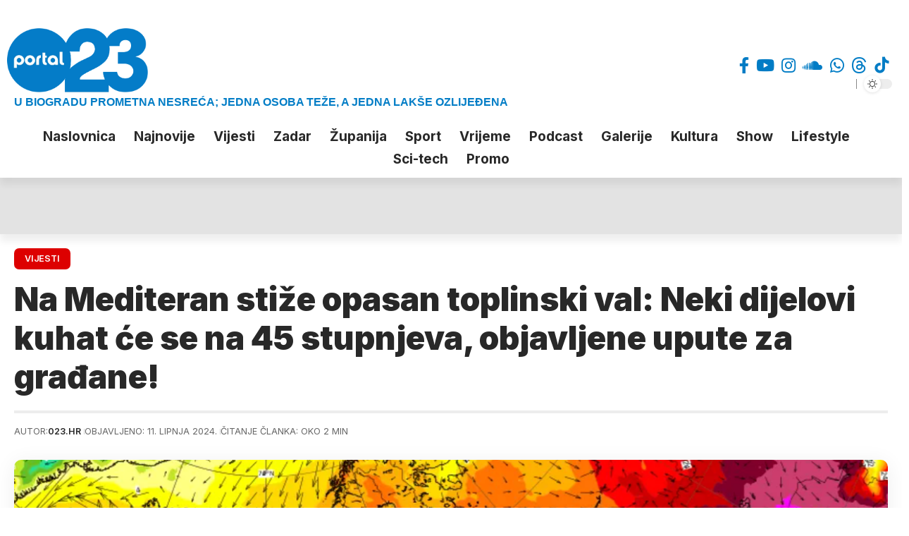

--- FILE ---
content_type: text/html; charset=UTF-8
request_url: https://023.hr/2024/06/na-mediteran-stize-opasan-toplinski-val-neki-dijelovi-kuhat-ce-se-na-45-stupnjeva-objavljene-upute-za-gradane/
body_size: 30667
content:
<!
               @@@@@@@@@@@@@@@                    @@@@@@@@@@@@@               @@@@@@@@@@@@@@        
            @@@@@@@@@@@@@@@@@@@@@              @@@@@@@@@@@@@@@@@@@         @@@@@@@@@@@@@@@@@@@@     
        @@@@@@@@@@         @@@@@@@@@@       @@@@@@@@@@@@@@@@@@@@@@@@@    @@@@@@@@@@@@@@@@@@@@@@@@   
      @@@@@@@@                 @@@@@@@@    @@@@@@@@@@@@@@@@@@@@@@@@@@@ @@@@@@@@@@@@@@@@@@@@@@@@@@@  
     @@@@@@                       @@@@@@  @@@@@@@@@@@@@@@@@@@@@@@@@@@@@@@@@@@@@@@@@@@@@@@@@@@@@@@@@ 
   @@@@@@                           @@@@@@@@@@@@@@@@@@@@ @@@@@@@@@@@@@@@@@@@@@@@@@     @@@@@@@@@@@@ 
  @@@@@                              @@@@@@@@@@@@@@@@       @@@@@@@@@@@@@@@@@@@@@       @@@@@@@@@@@ 
 @@@@@                                 @@@@@@@@@@@@@         @@@@@@@@@@@                @@@@@@@@@@@ 
 @@@@                                   @@@@@@@@@@@@         @@@@@@@@@@@            @@@@@@@@@@@@@@  
@@@@@                    @@        @@@  @@@@                @@@@@@@@@@@@      @@@@@@@@@@@@@@@@@@@   
@@@@    @@@@  @@@@@  @@@@@@@ @@@@@ @@@  @@@@@             @@@@@@@@@@@@@@      @@@@@@@@@@@@@@@@      
@@@@  @@@@@@@@@@@@@@@@@@@@@@@@@@@@@@@@  @@@@@        @@@@@@@@@@@@@@@@@@       @@@@@@@@@@@@@@@@@@    
@@@@  @@@@@@@@@@@@@@@@@ @@@@@@@@@@@@@@  @@@@@     @@@@@@@@@@@@@@@@@@@         @@@@@@@@@@@@@@@@@@@@  
@@@@  @@@@@@  @@@@@ @@@  @@@ @@@@@@ @@@ @@@@@  @@@@@@@@@@@@@@@@@@@@            @@@@@@@@@@@@@@@@@@@@ 
@@@@@ @@@                               @@@@@@@@@@@@@@@@@@@@@@@@@                       @@@@@@@@@@@@
 @@@@                                   @@@@@@@@@@@@@@@@@@@@@@                           @@@@@@@@@@@
 @@@@@                                 @@@@@@@@@@@@@@@@@@           @@@@@@@@@@@          @@@@@@@@@@@
  @@@@@                              @@@@@@@@@@@@@@@@@              @@@@@@@@@@@@        @@@@@@@@@@@@
   @@@@@@                           @@@@@@@@@@@@@@@@                 @@@@@@@@@@@@@@@@@@@@@@@@@@@@@@@
     @@@@@@                       @@@@@@@@@@@@@@@@@@@@@@@@@@@@@@@@@@@@@@@@@@@@@@@@@@@@@@@@@@@@@@@@@@
      @@@@@@@@                 @@@@@@@@ @@@@@@@@@@@@@@@@@@@@@@@@@@@@@@@@@@@@@@@@@@@@@@@@@@@@@@@@@@@ 
        @@@@@@@@@@         @@@@@@@@@@   @@@@@@@@@@@@@@@@@@@@@@@@@@@@@@@@@@@@@@@@@@@@@@@@@@@@@@@@@   
            @@@@@@@@@@@@@@@@@@@@@       @@@@@@@@@@@@@@@@@@@@@@@@@@@@@@@@  @@@@@@@@@@@@@@@@@@@@@     
               @@@@@@@@@@@@@@@          @@@@@@@@@@@@@@@@@@@@@@@@@@@@@@@@     @@@@@@@@@@@@@@@   
->
<!DOCTYPE html>
<html lang="hr" prefix="og: https://ogp.me/ns#">
<head>
    <meta charset="UTF-8" />
    <meta http-equiv="X-UA-Compatible" content="IE=edge" />
	<meta name="viewport" content="width=device-width, initial-scale=1.0" />
	<script async='async' src='https://securepubads.g.doubleclick.net/tag/js/gpt.js'></script>
	<script src="https://cdn.234doo.com/023hr.js"></script>
    <link rel="profile" href="https://gmpg.org/xfn/11" />
	<link rel="apple-touch-icon" href="https://023.hr/docs/ikona.png">
	<link rel="icon" type="image/png" sizes="16x16" rel="noopener" target="_blank" href="https://023.hr/docs/ikona_16.png">
	<link rel="icon" type="image/png" sizes="32x32" rel="noopener" target="_blank" href="https://023.hr/docs/ikona_32.png">
	<link rel="icon" type="image/png" sizes="48x48" rel="noopener" target="_blank" href="https://023.hr/docs/ikona_48.png">
	<link rel="icon" type="image/png" sizes="96x96" rel="noopener" target="_blank" href="https://023.hr/docs/ikona_96.png">
	<link rel="icon" type="image/png" sizes="180x180" rel="noopener" target="_blank" href="https://023.hr/docs/ikona_180.png">
	<link rel="icon" type="image/png" sizes="192x192" rel="noopener" target="_blank" href="https://023.hr/docs/ikona_192.png">
	<link rel="icon" type="image/png" sizes="300x300" rel="noopener" target="_blank" href="https://023.hr/docs/ikona_300.png">
	<link rel="icon" type="image/png" sizes="512x512" rel="noopener" target="_blank" href="https://023.hr/docs/ikona.png">
	<meta name="keywords" content="zadarski portali, portali zadar, vijesti iz zadra, vijesti zadar, zadar, zadarski, vijesti, zadarska županija, zadarska okolica, 057, zadarski list, antena zadar, galerije, poluotok, sport023, kalelarga, like zadar, zadarski sport, kk zadar">
	<meta name="facebook-domain-verification" content="h5ds6o4bz6jstcpqvswmjypckanki7" />
	<meta property="fb:app_id" content="1395590001323315" />
	<meta name="google-site-verification" content="YG139bjncSxcCy1Si-FtZX-lusI9SgWJ7T1j_TrbHBQ" />
	<meta name="theme-color" media="(prefers-color-scheme: light)" content="#017dc5" />
	<meta name="theme-color" media="(prefers-color-scheme: dark)" content="#005789" />
				<meta name="apple-mobile-web-app-capable" content="yes">
			<meta name="apple-mobile-web-app-status-bar-style" content="black-translucent">
			<meta name="apple-mobile-web-app-title" content="023.hr">
			<link rel="preconnect" href="https://fonts.gstatic.com" crossorigin><link rel="preload" as="style" onload="this.onload=null;this.rel='stylesheet'" id="rb-preload-gfonts" href="https://fonts.googleapis.com/css?family=Roboto%3A200%2C300%2C400%2C500%2C600%2C700%2C800%2C900%2C100italic%2C200italic%2C300italic%2C400italic%2C500italic%2C600italic%2C700italic%2C800italic%2C900italic%7CInter%3A900%2C700%2C600%2C400%2C500&amp;display=swap" crossorigin><noscript><link rel="stylesheet" href="https://fonts.googleapis.com/css?family=Roboto%3A200%2C300%2C400%2C500%2C600%2C700%2C800%2C900%2C100italic%2C200italic%2C300italic%2C400italic%2C500italic%2C600italic%2C700italic%2C800italic%2C900italic%7CInter%3A900%2C700%2C600%2C400%2C500&amp;display=swap"></noscript><link rel="apple-touch-icon" href="https://023.hr/wp-content/uploads/2025/07/20250710102651_267476.webp" />
					<meta name="msapplication-TileColor" content="#ffffff">
			<meta name="msapplication-TileImage" content="https://023.hr/wp-content/uploads/2025/07/20250710102651_267476.webp" />
		<!-- Jetpack Site Verification Tags -->
<meta name="google-site-verification" content="YG139bjncSxcCy1Si-FtZX-lusI9SgWJ7T1j_TrbHBQ" />
<!-- Google tag (gtag.js) consent mode dataLayer added by Site Kit -->
<script id="google_gtagjs-js-consent-mode-data-layer">
window.dataLayer = window.dataLayer || [];function gtag(){dataLayer.push(arguments);}
gtag('consent', 'default', {"ad_personalization":"denied","ad_storage":"denied","ad_user_data":"denied","analytics_storage":"denied","functionality_storage":"denied","security_storage":"denied","personalization_storage":"denied","region":["AT","BE","BG","CH","CY","CZ","DE","DK","EE","ES","FI","FR","GB","GR","HR","HU","IE","IS","IT","LI","LT","LU","LV","MT","NL","NO","PL","PT","RO","SE","SI","SK"],"wait_for_update":500});
window._googlesitekitConsentCategoryMap = {"statistics":["analytics_storage"],"marketing":["ad_storage","ad_user_data","ad_personalization"],"functional":["functionality_storage","security_storage"],"preferences":["personalization_storage"]};
window._googlesitekitConsents = {"ad_personalization":"denied","ad_storage":"denied","ad_user_data":"denied","analytics_storage":"denied","functionality_storage":"denied","security_storage":"denied","personalization_storage":"denied","region":["AT","BE","BG","CH","CY","CZ","DE","DK","EE","ES","FI","FR","GB","GR","HR","HU","IE","IS","IT","LI","LT","LU","LV","MT","NL","NO","PL","PT","RO","SE","SI","SK"],"wait_for_update":500};
</script>
<!-- End Google tag (gtag.js) consent mode dataLayer added by Site Kit -->

<!-- Search Engine Optimization by Rank Math - https://rankmath.com/ -->
<title>Na Mediteran stiže opasan toplinski val: Neki dijelovi kuhat će se na 45 stupnjeva, objavljene upute za građane!</title>
<meta name="description" content="Mase toplog zraka nad sjevernom Afrikom i središnjim Sredozemljem probijaju se prema istoku, pa će od utorka do petka u Grčkoj i Turskoj ponegdje uzrokovati"/>
<meta name="robots" content="follow, index, max-snippet:-1, max-video-preview:-1, max-image-preview:large"/>
<link rel="canonical" href="https://023.hr/2024/06/na-mediteran-stize-opasan-toplinski-val-neki-dijelovi-kuhat-ce-se-na-45-stupnjeva-objavljene-upute-za-gradane/" />
<figure class="op-tracker">
<!--    {{site-name}}   -->
<script type="text/javascript">
(function() {
  window.dm=window.dm||{AjaxData:[]};
  window.dm.AjaxEvent=function(et,d,ssid,ad){
    dm.AjaxData.push({et:et,d:d,ssid:ssid,ad:ad});
    if(typeof window.DotMetricsObj != 'undefined') {DotMetricsObj.onAjaxDataUpdate();}
  };
  var d=document,
  h=d.getElementsByTagName('head')[0],
  s=d.createElement('script');
  s.type='text/javascript';
  s.async=true;
  s.src='https://script.dotmetrics.net/door.js?id=15638';
  h.appendChild(s);
}());
</script>
</figure><meta property="og:locale" content="hr_HR" />
<meta property="og:type" content="article" />
<meta property="og:title" content="Na Mediteran stiže opasan toplinski val: Neki dijelovi kuhat će se na 45 stupnjeva, objavljene upute za građane!" />
<meta property="og:description" content="Mase toplog zraka nad sjevernom Afrikom i središnjim Sredozemljem probijaju se prema istoku, pa će od utorka do petka u Grčkoj i Turskoj ponegdje uzrokovati" />
<meta property="og:url" content="https://023.hr/2024/06/na-mediteran-stize-opasan-toplinski-val-neki-dijelovi-kuhat-ce-se-na-45-stupnjeva-objavljene-upute-za-gradane/" />
<meta property="og:site_name" content="023.hr - Najnovije vijesti i informacije iz Zadra i okolice" />
<meta property="article:publisher" content="https://www.facebook.com/023hr" />
<meta property="article:tag" content="mediteran" />
<meta property="article:tag" content="temperature" />
<meta property="article:tag" content="toplinski val" />
<meta property="article:tag" content="vremenska prognoza" />
<meta property="article:section" content="*NASLOVNICA*" />
<meta property="og:image" content="https://i0.wp.com/023.hr/wp-content/uploads/2024/06/20240611165828_430734.png" />
<meta property="og:image:secure_url" content="https://i0.wp.com/023.hr/wp-content/uploads/2024/06/20240611165828_430734.png" />
<meta property="og:image:width" content="1280" />
<meta property="og:image:height" content="853" />
<meta property="og:image:alt" content="Na Mediteran stiže opasan toplinski val: Neki dijelovi kuhat će se na 45 stupnjeva, objavljene upute za građane!" />
<meta property="og:image:type" content="image/png" />
<meta property="article:published_time" content="2024-06-11T16:59:06+02:00" />
<meta name="twitter:card" content="summary_large_image" />
<meta name="twitter:title" content="Na Mediteran stiže opasan toplinski val: Neki dijelovi kuhat će se na 45 stupnjeva, objavljene upute za građane!" />
<meta name="twitter:description" content="Mase toplog zraka nad sjevernom Afrikom i središnjim Sredozemljem probijaju se prema istoku, pa će od utorka do petka u Grčkoj i Turskoj ponegdje uzrokovati" />
<meta name="twitter:site" content="@portal023" />
<meta name="twitter:creator" content="@portal023" />
<meta name="twitter:image" content="https://i0.wp.com/023.hr/wp-content/uploads/2024/06/20240611165828_430734.png" />
<meta name="twitter:label1" content="Written by" />
<meta name="twitter:data1" content="023.hr" />
<meta name="twitter:label2" content="Time to read" />
<meta name="twitter:data2" content="1 minute" />
<script type="application/ld+json" class="rank-math-schema">{"@context":"https://schema.org","@graph":[{"@type":["NewsMediaOrganization","Organization"],"@id":"https://023.hr/#organization","name":"023.hr","url":"https://023.hr","sameAs":["https://www.facebook.com/023hr","https://twitter.com/portal023","https://www.instagram.com/023.zadar","https://www.tiktok.com/@023.zadar"],"logo":{"@type":"ImageObject","@id":"https://023.hr/#logo","url":"https://023.hr/wp-content/uploads/2023/03/logo_thick_light.png","contentUrl":"https://023.hr/wp-content/uploads/2023/03/logo_thick_light.png","caption":"023.hr - Najnovije vijesti i informacije iz Zadra i okolice","inLanguage":"hr","width":"1290","height":"592"}},{"@type":"WebSite","@id":"https://023.hr/#website","url":"https://023.hr","name":"023.hr - Najnovije vijesti i informacije iz Zadra i okolice","alternateName":"Portal 023.hr","publisher":{"@id":"https://023.hr/#organization"},"inLanguage":"hr"},{"@type":"ImageObject","@id":"https://i0.wp.com/023.hr/wp-content/uploads/2024/06/20240611165828_430734.png?fit=1280%2C853&amp;ssl=1","url":"https://i0.wp.com/023.hr/wp-content/uploads/2024/06/20240611165828_430734.png?fit=1280%2C853&amp;ssl=1","width":"1280","height":"853","inLanguage":"hr"},{"@type":"WebPage","@id":"https://023.hr/2024/06/na-mediteran-stize-opasan-toplinski-val-neki-dijelovi-kuhat-ce-se-na-45-stupnjeva-objavljene-upute-za-gradane/#webpage","url":"https://023.hr/2024/06/na-mediteran-stize-opasan-toplinski-val-neki-dijelovi-kuhat-ce-se-na-45-stupnjeva-objavljene-upute-za-gradane/","name":"Na Mediteran sti\u017ee opasan toplinski val: Neki dijelovi kuhat \u0107e se na 45 stupnjeva, objavljene upute za gra\u0111ane!","datePublished":"2024-06-11T16:59:06+02:00","dateModified":"2024-06-11T16:59:06+02:00","isPartOf":{"@id":"https://023.hr/#website"},"primaryImageOfPage":{"@id":"https://i0.wp.com/023.hr/wp-content/uploads/2024/06/20240611165828_430734.png?fit=1280%2C853&amp;ssl=1"},"inLanguage":"hr"},{"@type":"Person","@id":"https://023.hr/author/portal023/","name":"023.hr","url":"https://023.hr/author/portal023/","image":{"@type":"ImageObject","@id":"https://secure.gravatar.com/avatar/144e1832040634112ac2453590940383ae527c9cdc33b81b6a9f75d16adf60c1?s=96&amp;d=mm&amp;r=g","url":"https://secure.gravatar.com/avatar/144e1832040634112ac2453590940383ae527c9cdc33b81b6a9f75d16adf60c1?s=96&amp;d=mm&amp;r=g","caption":"023.hr","inLanguage":"hr"},"worksFor":{"@id":"https://023.hr/#organization"}},{"@type":"NewsArticle","headline":"Na Mediteran sti\u017ee opasan toplinski val: Neki dijelovi kuhat \u0107e se na 45 stupnjeva, objavljene upute za","datePublished":"2024-06-11T16:59:06+02:00","dateModified":"2024-06-11T16:59:06+02:00","author":{"@id":"https://023.hr/author/portal023/","name":"023.hr"},"publisher":{"@id":"https://023.hr/#organization"},"description":"Mase toplog zraka nad sjevernom Afrikom i sredi\u0161njim Sredozemljem probijaju se prema istoku, pa \u0107e od utorka do petka u Gr\u010dkoj i Turskoj ponegdje uzrokovati","name":"Na Mediteran sti\u017ee opasan toplinski val: Neki dijelovi kuhat \u0107e se na 45 stupnjeva, objavljene upute za","@id":"https://023.hr/2024/06/na-mediteran-stize-opasan-toplinski-val-neki-dijelovi-kuhat-ce-se-na-45-stupnjeva-objavljene-upute-za-gradane/#richSnippet","isPartOf":{"@id":"https://023.hr/2024/06/na-mediteran-stize-opasan-toplinski-val-neki-dijelovi-kuhat-ce-se-na-45-stupnjeva-objavljene-upute-za-gradane/#webpage"},"image":{"@id":"https://i0.wp.com/023.hr/wp-content/uploads/2024/06/20240611165828_430734.png?fit=1280%2C853&amp;ssl=1"},"inLanguage":"hr","mainEntityOfPage":{"@id":"https://023.hr/2024/06/na-mediteran-stize-opasan-toplinski-val-neki-dijelovi-kuhat-ce-se-na-45-stupnjeva-objavljene-upute-za-gradane/#webpage"}}]}</script>
<!-- /Rank Math WordPress SEO plugin -->

<link rel='dns-prefetch' href='//www.googletagmanager.com' />
<link rel='dns-prefetch' href='//stats.wp.com' />
<link rel='preconnect' href='//i0.wp.com' />
<link rel='preconnect' href='//c0.wp.com' />
<link rel="alternate" type="application/rss+xml" title="023.hr &raquo; Kanal" href="https://023.hr/feed/" />
<link rel="alternate" type="application/rss+xml" title="023.hr &raquo; Kanal komentara" href="https://023.hr/comments/feed/" />
<link rel="alternate" title="oEmbed (JSON)" type="application/json+oembed" href="https://023.hr/wp-json/oembed/1.0/embed?url=https%3A%2F%2F023.hr%2F2024%2F06%2Fna-mediteran-stize-opasan-toplinski-val-neki-dijelovi-kuhat-ce-se-na-45-stupnjeva-objavljene-upute-za-gradane%2F" />
<link rel="alternate" title="oEmbed (XML)" type="text/xml+oembed" href="https://023.hr/wp-json/oembed/1.0/embed?url=https%3A%2F%2F023.hr%2F2024%2F06%2Fna-mediteran-stize-opasan-toplinski-val-neki-dijelovi-kuhat-ce-se-na-45-stupnjeva-objavljene-upute-za-gradane%2F&#038;format=xml" />
<script type="application/ld+json">{
    "@context": "https://schema.org",
    "@type": "Organization",
    "legalName": "023.hr",
    "url": "https://023.hr/",
    "address": {
        "@type": "PostalAddress",
        "streetAddress": "Jurja Barakovi\u0107a 4",
        "addressLocality": "Zadar",
        "postalCode": "23000"
    },
    "email": "desk@023.hr",
    "contactPoint": {
        "@type": "ContactPoint",
        "telephone": "+38523777900",
        "contactType": "customer service"
    },
    "logo": "https://023.hr/wp-content/uploads/2024/03/023-platforma-logo.png",
    "sameAs": [
        "https://www.facebook.com/023.hr",
        "https://www.youtube.com/@zadar.023",
        "https://www.instagram.com/023.zadar",
        "https://soundcloud.com/023hr",
        "https://wa.me/385916666888",
        "https://www.threads.net/@023.zadar",
        "https://www.tiktok.com/@023.zadar"
    ]
}</script>
<!-- 023.hr is managing ads with Advanced Ads 2.0.16 – https://wpadvancedads.com/ --><script id="advads-ready">
			window.advanced_ads_ready=function(e,a){a=a||"complete";var d=function(e){return"interactive"===a?"loading"!==e:"complete"===e};d(document.readyState)?e():document.addEventListener("readystatechange",(function(a){d(a.target.readyState)&&e()}),{once:"interactive"===a})},window.advanced_ads_ready_queue=window.advanced_ads_ready_queue||[];		</script>
		<style id='wp-img-auto-sizes-contain-inline-css'>
img:is([sizes=auto i],[sizes^="auto," i]){contain-intrinsic-size:3000px 1500px}
/*# sourceURL=wp-img-auto-sizes-contain-inline-css */
</style>
<link rel='stylesheet' id='wp-block-library-css' href='https://c0.wp.com/c/6.9/wp-includes/css/dist/block-library/style.min.css' media='all' />
<style id='classic-theme-styles-inline-css'>
/*! This file is auto-generated */
.wp-block-button__link{color:#fff;background-color:#32373c;border-radius:9999px;box-shadow:none;text-decoration:none;padding:calc(.667em + 2px) calc(1.333em + 2px);font-size:1.125em}.wp-block-file__button{background:#32373c;color:#fff;text-decoration:none}
/*# sourceURL=/wp-includes/css/classic-themes.min.css */
</style>
<link rel='stylesheet' id='foxiz-elements-css' href='https://023.hr/wp-content/plugins/foxiz-core/lib/foxiz-elements/public/style.css?ver=3.1' media='all' />
<style id='global-styles-inline-css'>
:root{--wp--preset--aspect-ratio--square: 1;--wp--preset--aspect-ratio--4-3: 4/3;--wp--preset--aspect-ratio--3-4: 3/4;--wp--preset--aspect-ratio--3-2: 3/2;--wp--preset--aspect-ratio--2-3: 2/3;--wp--preset--aspect-ratio--16-9: 16/9;--wp--preset--aspect-ratio--9-16: 9/16;--wp--preset--color--black: #000000;--wp--preset--color--cyan-bluish-gray: #abb8c3;--wp--preset--color--white: #ffffff;--wp--preset--color--pale-pink: #f78da7;--wp--preset--color--vivid-red: #cf2e2e;--wp--preset--color--luminous-vivid-orange: #ff6900;--wp--preset--color--luminous-vivid-amber: #fcb900;--wp--preset--color--light-green-cyan: #7bdcb5;--wp--preset--color--vivid-green-cyan: #00d084;--wp--preset--color--pale-cyan-blue: #8ed1fc;--wp--preset--color--vivid-cyan-blue: #0693e3;--wp--preset--color--vivid-purple: #9b51e0;--wp--preset--gradient--vivid-cyan-blue-to-vivid-purple: linear-gradient(135deg,rgb(6,147,227) 0%,rgb(155,81,224) 100%);--wp--preset--gradient--light-green-cyan-to-vivid-green-cyan: linear-gradient(135deg,rgb(122,220,180) 0%,rgb(0,208,130) 100%);--wp--preset--gradient--luminous-vivid-amber-to-luminous-vivid-orange: linear-gradient(135deg,rgb(252,185,0) 0%,rgb(255,105,0) 100%);--wp--preset--gradient--luminous-vivid-orange-to-vivid-red: linear-gradient(135deg,rgb(255,105,0) 0%,rgb(207,46,46) 100%);--wp--preset--gradient--very-light-gray-to-cyan-bluish-gray: linear-gradient(135deg,rgb(238,238,238) 0%,rgb(169,184,195) 100%);--wp--preset--gradient--cool-to-warm-spectrum: linear-gradient(135deg,rgb(74,234,220) 0%,rgb(151,120,209) 20%,rgb(207,42,186) 40%,rgb(238,44,130) 60%,rgb(251,105,98) 80%,rgb(254,248,76) 100%);--wp--preset--gradient--blush-light-purple: linear-gradient(135deg,rgb(255,206,236) 0%,rgb(152,150,240) 100%);--wp--preset--gradient--blush-bordeaux: linear-gradient(135deg,rgb(254,205,165) 0%,rgb(254,45,45) 50%,rgb(107,0,62) 100%);--wp--preset--gradient--luminous-dusk: linear-gradient(135deg,rgb(255,203,112) 0%,rgb(199,81,192) 50%,rgb(65,88,208) 100%);--wp--preset--gradient--pale-ocean: linear-gradient(135deg,rgb(255,245,203) 0%,rgb(182,227,212) 50%,rgb(51,167,181) 100%);--wp--preset--gradient--electric-grass: linear-gradient(135deg,rgb(202,248,128) 0%,rgb(113,206,126) 100%);--wp--preset--gradient--midnight: linear-gradient(135deg,rgb(2,3,129) 0%,rgb(40,116,252) 100%);--wp--preset--font-size--small: 13px;--wp--preset--font-size--medium: 20px;--wp--preset--font-size--large: 36px;--wp--preset--font-size--x-large: 42px;--wp--preset--spacing--20: 0.44rem;--wp--preset--spacing--30: 0.67rem;--wp--preset--spacing--40: 1rem;--wp--preset--spacing--50: 1.5rem;--wp--preset--spacing--60: 2.25rem;--wp--preset--spacing--70: 3.38rem;--wp--preset--spacing--80: 5.06rem;--wp--preset--shadow--natural: 6px 6px 9px rgba(0, 0, 0, 0.2);--wp--preset--shadow--deep: 12px 12px 50px rgba(0, 0, 0, 0.4);--wp--preset--shadow--sharp: 6px 6px 0px rgba(0, 0, 0, 0.2);--wp--preset--shadow--outlined: 6px 6px 0px -3px rgb(255, 255, 255), 6px 6px rgb(0, 0, 0);--wp--preset--shadow--crisp: 6px 6px 0px rgb(0, 0, 0);}:where(.is-layout-flex){gap: 0.5em;}:where(.is-layout-grid){gap: 0.5em;}body .is-layout-flex{display: flex;}.is-layout-flex{flex-wrap: wrap;align-items: center;}.is-layout-flex > :is(*, div){margin: 0;}body .is-layout-grid{display: grid;}.is-layout-grid > :is(*, div){margin: 0;}:where(.wp-block-columns.is-layout-flex){gap: 2em;}:where(.wp-block-columns.is-layout-grid){gap: 2em;}:where(.wp-block-post-template.is-layout-flex){gap: 1.25em;}:where(.wp-block-post-template.is-layout-grid){gap: 1.25em;}.has-black-color{color: var(--wp--preset--color--black) !important;}.has-cyan-bluish-gray-color{color: var(--wp--preset--color--cyan-bluish-gray) !important;}.has-white-color{color: var(--wp--preset--color--white) !important;}.has-pale-pink-color{color: var(--wp--preset--color--pale-pink) !important;}.has-vivid-red-color{color: var(--wp--preset--color--vivid-red) !important;}.has-luminous-vivid-orange-color{color: var(--wp--preset--color--luminous-vivid-orange) !important;}.has-luminous-vivid-amber-color{color: var(--wp--preset--color--luminous-vivid-amber) !important;}.has-light-green-cyan-color{color: var(--wp--preset--color--light-green-cyan) !important;}.has-vivid-green-cyan-color{color: var(--wp--preset--color--vivid-green-cyan) !important;}.has-pale-cyan-blue-color{color: var(--wp--preset--color--pale-cyan-blue) !important;}.has-vivid-cyan-blue-color{color: var(--wp--preset--color--vivid-cyan-blue) !important;}.has-vivid-purple-color{color: var(--wp--preset--color--vivid-purple) !important;}.has-black-background-color{background-color: var(--wp--preset--color--black) !important;}.has-cyan-bluish-gray-background-color{background-color: var(--wp--preset--color--cyan-bluish-gray) !important;}.has-white-background-color{background-color: var(--wp--preset--color--white) !important;}.has-pale-pink-background-color{background-color: var(--wp--preset--color--pale-pink) !important;}.has-vivid-red-background-color{background-color: var(--wp--preset--color--vivid-red) !important;}.has-luminous-vivid-orange-background-color{background-color: var(--wp--preset--color--luminous-vivid-orange) !important;}.has-luminous-vivid-amber-background-color{background-color: var(--wp--preset--color--luminous-vivid-amber) !important;}.has-light-green-cyan-background-color{background-color: var(--wp--preset--color--light-green-cyan) !important;}.has-vivid-green-cyan-background-color{background-color: var(--wp--preset--color--vivid-green-cyan) !important;}.has-pale-cyan-blue-background-color{background-color: var(--wp--preset--color--pale-cyan-blue) !important;}.has-vivid-cyan-blue-background-color{background-color: var(--wp--preset--color--vivid-cyan-blue) !important;}.has-vivid-purple-background-color{background-color: var(--wp--preset--color--vivid-purple) !important;}.has-black-border-color{border-color: var(--wp--preset--color--black) !important;}.has-cyan-bluish-gray-border-color{border-color: var(--wp--preset--color--cyan-bluish-gray) !important;}.has-white-border-color{border-color: var(--wp--preset--color--white) !important;}.has-pale-pink-border-color{border-color: var(--wp--preset--color--pale-pink) !important;}.has-vivid-red-border-color{border-color: var(--wp--preset--color--vivid-red) !important;}.has-luminous-vivid-orange-border-color{border-color: var(--wp--preset--color--luminous-vivid-orange) !important;}.has-luminous-vivid-amber-border-color{border-color: var(--wp--preset--color--luminous-vivid-amber) !important;}.has-light-green-cyan-border-color{border-color: var(--wp--preset--color--light-green-cyan) !important;}.has-vivid-green-cyan-border-color{border-color: var(--wp--preset--color--vivid-green-cyan) !important;}.has-pale-cyan-blue-border-color{border-color: var(--wp--preset--color--pale-cyan-blue) !important;}.has-vivid-cyan-blue-border-color{border-color: var(--wp--preset--color--vivid-cyan-blue) !important;}.has-vivid-purple-border-color{border-color: var(--wp--preset--color--vivid-purple) !important;}.has-vivid-cyan-blue-to-vivid-purple-gradient-background{background: var(--wp--preset--gradient--vivid-cyan-blue-to-vivid-purple) !important;}.has-light-green-cyan-to-vivid-green-cyan-gradient-background{background: var(--wp--preset--gradient--light-green-cyan-to-vivid-green-cyan) !important;}.has-luminous-vivid-amber-to-luminous-vivid-orange-gradient-background{background: var(--wp--preset--gradient--luminous-vivid-amber-to-luminous-vivid-orange) !important;}.has-luminous-vivid-orange-to-vivid-red-gradient-background{background: var(--wp--preset--gradient--luminous-vivid-orange-to-vivid-red) !important;}.has-very-light-gray-to-cyan-bluish-gray-gradient-background{background: var(--wp--preset--gradient--very-light-gray-to-cyan-bluish-gray) !important;}.has-cool-to-warm-spectrum-gradient-background{background: var(--wp--preset--gradient--cool-to-warm-spectrum) !important;}.has-blush-light-purple-gradient-background{background: var(--wp--preset--gradient--blush-light-purple) !important;}.has-blush-bordeaux-gradient-background{background: var(--wp--preset--gradient--blush-bordeaux) !important;}.has-luminous-dusk-gradient-background{background: var(--wp--preset--gradient--luminous-dusk) !important;}.has-pale-ocean-gradient-background{background: var(--wp--preset--gradient--pale-ocean) !important;}.has-electric-grass-gradient-background{background: var(--wp--preset--gradient--electric-grass) !important;}.has-midnight-gradient-background{background: var(--wp--preset--gradient--midnight) !important;}.has-small-font-size{font-size: var(--wp--preset--font-size--small) !important;}.has-medium-font-size{font-size: var(--wp--preset--font-size--medium) !important;}.has-large-font-size{font-size: var(--wp--preset--font-size--large) !important;}.has-x-large-font-size{font-size: var(--wp--preset--font-size--x-large) !important;}
:where(.wp-block-post-template.is-layout-flex){gap: 1.25em;}:where(.wp-block-post-template.is-layout-grid){gap: 1.25em;}
:where(.wp-block-term-template.is-layout-flex){gap: 1.25em;}:where(.wp-block-term-template.is-layout-grid){gap: 1.25em;}
:where(.wp-block-columns.is-layout-flex){gap: 2em;}:where(.wp-block-columns.is-layout-grid){gap: 2em;}
:root :where(.wp-block-pullquote){font-size: 1.5em;line-height: 1.6;}
/*# sourceURL=global-styles-inline-css */
</style>
<link rel='stylesheet' id='contact-form-7-css' href='https://023.hr/wp-content/plugins/contact-form-7/includes/css/styles.css?ver=6.1.4' media='all' />
<style id='dominant-color-styles-inline-css'>
img[data-dominant-color]:not(.has-transparency) { background-color: var(--dominant-color); }
/*# sourceURL=dominant-color-styles-inline-css */
</style>
<link rel='stylesheet' id='txtcc-tooltip-css' href='https://023.hr/wp-content/plugins/text-case-converter/assets/libs/zebra/zebra_tooltips.min.css?ver=2.0' media='all' />
<link rel='stylesheet' id='url-shortify-css' href='https://023.hr/wp-content/plugins/url-shortify/lite/dist/styles/url-shortify.css?ver=1.12.0' media='all' />
<link rel='stylesheet' id='tablepress-default-css' href='https://023.hr/wp-content/plugins/tablepress/css/build/default.css?ver=3.2.6' media='all' />
<link rel='stylesheet' id='elementor-frontend-css' href='https://023.hr/wp-content/plugins/elementor/assets/css/frontend.min.css?ver=3.34.2' media='all' />
<link rel='stylesheet' id='elementor-post-2131-css' href='https://023.hr/wp-content/uploads/elementor/css/post-2131.css?ver=1768979838' media='all' />
<link rel='stylesheet' id='elementor-post-1920-css' href='https://023.hr/wp-content/uploads/elementor/css/post-1920.css?ver=1768979838' media='all' />
<link rel='stylesheet' id='elementor-post-1845-css' href='https://023.hr/wp-content/uploads/elementor/css/post-1845.css?ver=1768979853' media='all' />
<link rel='stylesheet' id='elementor-post-619451-css' href='https://023.hr/wp-content/uploads/elementor/css/post-619451.css?ver=1768979838' media='all' />
<link rel='stylesheet' id='elementor-post-1877-css' href='https://023.hr/wp-content/uploads/elementor/css/post-1877.css?ver=1768979838' media='all' />

<link rel='stylesheet' id='font-awesome-css' href='https://023.hr/wp-content/themes/foxiz/assets/css/font-awesome.css?ver=6.1.1' media='all' />
<link rel='stylesheet' id='foxiz-main-css' href='https://023.hr/wp-content/themes/foxiz/assets/css/main.css?ver=2.7.0' media='all' />
<style id='foxiz-main-inline-css'>
:root {--body-family:Roboto;--body-fweight:400;--body-fcolor:#282828;--body-fsize:16px;--h1-family:Inter;--h1-fweight:900;--h1-fsize:36px;--h2-family:Inter;--h2-fweight:900;--h2-fsize:26px;--h3-family:Inter;--h3-fweight:700;--h3-fsize:19px;--h4-family:Inter;--h4-fweight:700;--h4-fsize:16px;--h5-family:Inter;--h5-fweight:700;--h5-fsize:14px;--h6-family:Inter;--h6-fweight:700;--h6-fsize:12px;--cat-family:Inter;--cat-fweight:600;--cat-transform:uppercase;--cat-fsize:11px;--cat-fspace:-0.02273em;--meta-family:Inter;--meta-fweight:400;--meta-transform:uppercase;--meta-fsize:11px;--meta-b-family:Inter;--meta-b-fweight:600;--meta-b-transform:uppercase;--input-family:Roboto;--input-fweight:500;--input-fsize:14px;--btn-family:Inter;--btn-fweight:700;--btn-transform:uppercase;--btn-fsize:12px;--menu-family:Inter;--menu-fweight:500;--menu-fsize:16px;--submenu-family:Inter;--submenu-fweight:500;--submenu-fsize:15px;--dwidgets-family:Inter;--dwidgets-fweight:700;--dwidgets-fsize:13px;--headline-family:Inter;--headline-fweight:900;--headline-fsize:46px;--tagline-family:Roboto;--tagline-fweight:500;--tagline-fsize:17px;--heading-family:Inter;--heading-fweight:700;--subheading-family:Roboto;--subheading-fweight:400;--subheading-fsize:14px;--quote-family:Inter;--quote-fweight:900;--quote-fspace:-1px;--excerpt-family:Roboto;--excerpt-fweight:500;--bcrumb-family:Inter;--bcrumb-fweight:500;--bcrumb-fsize:14px;--readmore-fsize : 12px;--headline-s-fsize : 46px;--tagline-s-fsize : 17px;}@media (max-width: 1024px) {body {--body-fsize : 16px;--h1-fsize : 32px;--h2-fsize : 24px;--h3-fsize : 17px;--h4-fsize : 15px;--h5-fsize : 13px;--h6-fsize : 12px;--meta-fsize : 11px;--readmore-fsize : 11px;--input-fsize : 13px;--btn-fsize : 11px;--bcrumb-fsize : 13px;--excerpt-fsize : 13px;--dwidgets-fsize : 12px;--headline-fsize : 32px;--headline-s-fsize : 32px;--tagline-fsize : 15px;--tagline-s-fsize : 15px;}}@media (max-width: 767px) {body {--body-fsize : 16px;--h1-fsize : 22px;--h2-fsize : 20px;--h3-fsize : 16px;--h4-fsize : 14px;--h5-fsize : 12px;--h6-fsize : 12px;--meta-fsize : 11px;--readmore-fsize : 11px;--input-fsize : 13px;--btn-fsize : 11px;--bcrumb-fsize : 12px;--excerpt-fsize : 12px;--dwidgets-fsize : 12px;--headline-fsize : 26px;--headline-s-fsize : 26px;--tagline-fsize : 14px;--tagline-s-fsize : 14px;}}:root {--g-color :#017dc5;--g-color-90 :#017dc5e6;--live-color :#dd0000;--video-color :#dd0000;--gallery-color :#017dc5;--bcrumb-color :#282828;--indicator-bg-from :#017dc5;--indicator-bg-to :#017dc5;--alert-bg :#dd0000;--alert-color :#ffffff;}[data-theme="dark"], .light-scheme {--alert-bg :#dd3333;--alert-color :#ffffff;--bcrumb-color :#ffffff;--live-color :#dd0000;}[data-theme="dark"].is-hd-4 {--nav-bg: #191c20;--nav-bg-from: #191c20;--nav-bg-to: #191c20;--nav-bg-glass: #191c2011;--nav-bg-glass-from: #191c2011;--nav-bg-glass-to: #191c2011;}[data-theme="dark"].is-hd-5, [data-theme="dark"].is-hd-5:not(.sticky-on) {--nav-bg: #191c20;--nav-bg-from: #191c20;--nav-bg-to: #191c20;--nav-bg-glass: #191c2011;--nav-bg-glass-from: #191c2011;--nav-bg-glass-to: #191c2011;}:root {--topad-spacing :15px;--round-3 :7px;--round-5 :10px;--round-7 :15px;--hyperlink-line-color :var(--g-color);--mbnav-height :50px;--slideup-bg :rgba(0,0,0,0.85);--slideup-icon-color :#ffffff;--slideup-icon-na-color :#ffffff;--s10-feat-ratio :45%;--s11-feat-ratio :45%;--login-popup-w : 350px;}[data-theme="dark"], .light-scheme {--slideup-bg :rgba(0,0,0,0.85);--slideup-icon-color :#ffffff; }.p-readmore { font-family:Inter;font-weight:700;text-transform:uppercase;}.mobile-menu > li > a  { font-family:Inter;font-weight:500;font-size:14px;}.mobile-menu .sub-menu a, .logged-mobile-menu a { font-family:Inter;font-weight:700;font-size:14px;}.mobile-qview a { font-family:Inter;font-weight:700;font-size:14px;}.search-header:before { background-repeat : no-repeat;background-size : cover;background-image : url(https://foxiz.themeruby.com/justforyou/wp-content/uploads/2023/04/bg-s.png);background-attachment : scroll;background-position : center center;}[data-theme="dark"] .search-header:before { background-repeat : no-repeat;background-size : cover;background-attachment : scroll;background-position : center center;}#amp-mobile-version-switcher { display: none; }.p-category.category-id-63, .term-i-63 {--cat-highlight : #ffd700;--cat-highlight-90 : #ffd700e6;--cat-fcolor : #000000;}.category-63 .blog-content {--heading-sub-color : #ffd700;}.is-cbox-63 {--cbox-bg : #ffd700e6;}.p-category.category-id-11196, .term-i-11196 {--cat-highlight : #132e5f;--cat-highlight-90 : #132e5fe6;--ecat-highlight : #ffffff;}.category-11196 .blog-content {--heading-sub-color : #132e5f;}.is-cbox-11196 {--cbox-bg : #132e5fe6;}.p-category.category-id-744, .term-i-744 {--cat-highlight : #cc730e;--cat-highlight-90 : #cc730ee6;}.category-744 .blog-content {--heading-sub-color : #cc730e;}.is-cbox-744 {--cbox-bg : #cc730ee6;}.p-category.category-id-64, .term-i-64 {--cat-highlight : #7000e0;--cat-highlight-90 : #7000e0e6;}.category-64 .blog-content {--heading-sub-color : #7000e0;}.is-cbox-64 {--cbox-bg : #7000e0e6;}.p-category.category-id-86, .term-i-86 {--cat-highlight : #7900e2;--cat-highlight-90 : #7900e2e6;}.category-86 .blog-content {--heading-sub-color : #7900e2;}.is-cbox-86 {--cbox-bg : #7900e2e6;}.p-category.category-id-639, .term-i-639 {--cat-highlight : #1900aa;--cat-highlight-90 : #1900aae6;}.category-639 .blog-content {--heading-sub-color : #1900aa;}.is-cbox-639 {--cbox-bg : #1900aae6;}.p-category.category-id-399, .term-i-399 {--cat-highlight : #fc28e0;--cat-highlight-90 : #fc28e0e6;}.category-399 .blog-content {--heading-sub-color : #fc28e0;}.is-cbox-399 {--cbox-bg : #fc28e0e6;}.p-category.category-id-62, .term-i-62 {--cat-highlight : #59d600;--cat-highlight-90 : #59d600e6;}.category-62 .blog-content {--heading-sub-color : #59d600;}.is-cbox-62 {--cbox-bg : #59d600e6;}.p-category.category-id-68, .term-i-68 {--cat-highlight : #dd0000;--cat-highlight-90 : #dd0000e6;}.category-68 .blog-content {--heading-sub-color : #dd0000;}.is-cbox-68 {--cbox-bg : #dd0000e6;}.p-category.category-id-5058, .term-i-5058 {--cat-highlight : #ff8800;--cat-highlight-90 : #ff8800e6;}.category-5058 .blog-content {--heading-sub-color : #ff8800;}.is-cbox-5058 {--cbox-bg : #ff8800e6;}.p-category.category-id-1, .term-i-1 {--cat-highlight : #0077ff;--cat-highlight-90 : #0077ffe6;}.category-1 .blog-content {--heading-sub-color : #0077ff;}.is-cbox-1 {--cbox-bg : #0077ffe6;}.p-category.category-id-61, .term-i-61 {--cat-highlight : #2155ce;--cat-highlight-90 : #2155cee6;}.category-61 .blog-content {--heading-sub-color : #2155ce;}.is-cbox-61 {--cbox-bg : #2155cee6;}.live-tag:after { content: "UŽIVO " }
/*# sourceURL=foxiz-main-inline-css */
</style>
<link rel='stylesheet' id='foxiz-print-css' href='https://023.hr/wp-content/themes/foxiz/assets/css/print.css?ver=2.7.0' media='all' />
<link rel='stylesheet' id='foxiz-style-css' href='https://023.hr/wp-content/themes/foxiz-child/style.css?ver=2.7.0' media='all' />
<link rel='stylesheet' id='elementor-gf-local-roboto-css' href='https://023.hr/wp-content/uploads/elementor/google-fonts/css/roboto.css?ver=1742271802' media='all' />
<link rel='stylesheet' id='elementor-gf-local-robotoslab-css' href='https://023.hr/wp-content/uploads/elementor/google-fonts/css/robotoslab.css?ver=1742271804' media='all' />
<script src="https://c0.wp.com/c/6.9/wp-includes/js/jquery/jquery.min.js" id="jquery-core-js"></script>
<script src="https://c0.wp.com/c/6.9/wp-includes/js/jquery/jquery-migrate.min.js" id="jquery-migrate-js"></script>
<script id="mpopup-js-before">
var mPopupParams = {"mpWidth":"490","mpHeight":"790","mpScroll":""}
//# sourceURL=mpopup-js-before
</script>
<script src="https://023.hr/wp-content/plugins/alligator-menu-popup/js/mpopup.js?ver=2.0.0" id="mpopup-js"></script>
<script src="https://023.hr/wp-content/plugins/alligator-popup/js/popup.js?ver=2.0.0" id="popup-js"></script>
<script id="url-shortify-js-extra">
var usParams = {"ajaxurl":"https://023.hr/wp-admin/admin-ajax.php"};
//# sourceURL=url-shortify-js-extra
</script>
<script src="https://023.hr/wp-content/plugins/url-shortify/lite/dist/scripts/url-shortify.js?ver=1.12.0" id="url-shortify-js"></script>

<!-- Google tag (gtag.js) snippet added by Site Kit -->
<!-- Google Analytics snippet added by Site Kit -->
<script src="https://www.googletagmanager.com/gtag/js?id=GT-P355CDG" id="google_gtagjs-js" async></script>
<script id="google_gtagjs-js-after">
window.dataLayer = window.dataLayer || [];function gtag(){dataLayer.push(arguments);}
gtag("set","linker",{"domains":["023.hr"]});
gtag("js", new Date());
gtag("set", "developer_id.dZTNiMT", true);
gtag("config", "GT-P355CDG", {"googlesitekit_post_type":"post","googlesitekit_post_date":"20240611","googlesitekit_post_author":"023.hr"});
 window._googlesitekit = window._googlesitekit || {}; window._googlesitekit.throttledEvents = []; window._googlesitekit.gtagEvent = (name, data) => { var key = JSON.stringify( { name, data } ); if ( !! window._googlesitekit.throttledEvents[ key ] ) { return; } window._googlesitekit.throttledEvents[ key ] = true; setTimeout( () => { delete window._googlesitekit.throttledEvents[ key ]; }, 5 ); gtag( "event", name, { ...data, event_source: "site-kit" } ); }; 
//# sourceURL=google_gtagjs-js-after
</script>
<link rel="preload" href="https://023.hr/wp-content/themes/foxiz/assets/fonts/icons.woff2?ver=2.5.0" as="font" type="font/woff2" crossorigin="anonymous"> <link rel="preload" href="https://023.hr/wp-content/themes/foxiz/assets/fonts/fa-brands-400.woff2" as="font" type="font/woff2" crossorigin="anonymous"> <link rel="preload" href="https://023.hr/wp-content/themes/foxiz/assets/fonts/fa-regular-400.woff2" as="font" type="font/woff2" crossorigin="anonymous"> <link rel="https://api.w.org/" href="https://023.hr/wp-json/" /><link rel="alternate" title="JSON" type="application/json" href="https://023.hr/wp-json/wp/v2/posts/608164" /><link rel="EditURI" type="application/rsd+xml" title="RSD" href="https://023.hr/xmlrpc.php?rsd" />
<link rel='shortlink' href='https://023.hr/?p=608164' />
<meta name="generator" content="dominant-color-images 1.2.0">
<meta name="generator" content="Site Kit by Google 1.170.0" /><meta name="generator" content="performance-lab 4.0.1; plugins: dominant-color-images, webp-uploads">
<meta name="generator" content="webp-uploads 2.6.1">
<script type="text/javascript">
(function(url){
	if(/(?:Chrome\/26\.0\.1410\.63 Safari\/537\.31|WordfenceTestMonBot)/.test(navigator.userAgent)){ return; }
	var addEvent = function(evt, handler) {
		if (window.addEventListener) {
			document.addEventListener(evt, handler, false);
		} else if (window.attachEvent) {
			document.attachEvent('on' + evt, handler);
		}
	};
	var removeEvent = function(evt, handler) {
		if (window.removeEventListener) {
			document.removeEventListener(evt, handler, false);
		} else if (window.detachEvent) {
			document.detachEvent('on' + evt, handler);
		}
	};
	var evts = 'contextmenu dblclick drag dragend dragenter dragleave dragover dragstart drop keydown keypress keyup mousedown mousemove mouseout mouseover mouseup mousewheel scroll'.split(' ');
	var logHuman = function() {
		if (window.wfLogHumanRan) { return; }
		window.wfLogHumanRan = true;
		var wfscr = document.createElement('script');
		wfscr.type = 'text/javascript';
		wfscr.async = true;
		wfscr.src = url + '&r=' + Math.random();
		(document.getElementsByTagName('head')[0]||document.getElementsByTagName('body')[0]).appendChild(wfscr);
		for (var i = 0; i < evts.length; i++) {
			removeEvent(evts[i], logHuman);
		}
	};
	for (var i = 0; i < evts.length; i++) {
		addEvent(evts[i], logHuman);
	}
})('//023.hr/?wordfence_lh=1&hid=37D023E629D2117849DD8AA7FB122D12');
</script>	<style>img#wpstats{display:none}</style>
		
<!-- Google AdSense meta tags added by Site Kit -->
<meta name="google-adsense-platform-account" content="ca-host-pub-2644536267352236">
<meta name="google-adsense-platform-domain" content="sitekit.withgoogle.com">
<!-- End Google AdSense meta tags added by Site Kit -->
<meta name="generator" content="Elementor 3.34.2; features: e_font_icon_svg, additional_custom_breakpoints; settings: css_print_method-external, google_font-enabled, font_display-swap">
				<!-- Google Tag Manager -->
				<script>(function (w, d, s, l, i) {
						w[l] = w[l] || [];
						w[l].push({
							'gtm.start':
									new Date().getTime(), event: 'gtm.js'
						});
						var f = d.getElementsByTagName(s)[0],
								j = d.createElement(s), dl = l != 'dataLayer' ? '&l=' + l : '';
						j.async = true;
						j.src =
								'https://www.googletagmanager.com/gtm.js?id=' + i + dl;
						f.parentNode.insertBefore(j, f);
					})(window, document, 'script', 'dataLayer', 'G-5ZYVBENKRJ');</script><!-- End Google Tag Manager -->
			<script type="application/ld+json">{
    "@context": "https://schema.org",
    "@type": "WebSite",
    "@id": "https://023.hr/#website",
    "url": "https://023.hr/",
    "name": "023.hr",
    "potentialAction": {
        "@type": "SearchAction",
        "target": "https://023.hr/?s={search_term_string}",
        "query-input": "required name=search_term_string"
    }
}</script>
			<style>
				.e-con.e-parent:nth-of-type(n+4):not(.e-lazyloaded):not(.e-no-lazyload),
				.e-con.e-parent:nth-of-type(n+4):not(.e-lazyloaded):not(.e-no-lazyload) * {
					background-image: none !important;
				}
				@media screen and (max-height: 1024px) {
					.e-con.e-parent:nth-of-type(n+3):not(.e-lazyloaded):not(.e-no-lazyload),
					.e-con.e-parent:nth-of-type(n+3):not(.e-lazyloaded):not(.e-no-lazyload) * {
						background-image: none !important;
					}
				}
				@media screen and (max-height: 640px) {
					.e-con.e-parent:nth-of-type(n+2):not(.e-lazyloaded):not(.e-no-lazyload),
					.e-con.e-parent:nth-of-type(n+2):not(.e-lazyloaded):not(.e-no-lazyload) * {
						background-image: none !important;
					}
				}
			</style>
			<script type="application/ld+json">{"@context":"http://schema.org","@type":"BreadcrumbList","itemListElement":[{"@type":"ListItem","position":4,"item":{"@id":"https://023.hr/2024/06/na-mediteran-stize-opasan-toplinski-val-neki-dijelovi-kuhat-ce-se-na-45-stupnjeva-objavljene-upute-za-gradane/","name":"Na Mediteran stiže opasan toplinski val: Neki dijelovi kuhat će se na 45 stupnjeva, objavljene upute za građane!"}},{"@type":"ListItem","position":3,"item":{"@id":"https://023.hr/rubrika/vijesti/","name":"Vijesti"}},{"@type":"ListItem","position":2,"item":{"@id":"https://023.hr/blog/","name":"Blog"}},{"@type":"ListItem","position":1,"item":{"@id":"https://023.hr","name":"023.hr"}}]}</script>
<link rel="icon" href="https://i0.wp.com/023.hr/wp-content/uploads/2025/07/20250710102713_435980.webp?fit=32%2C32&#038;ssl=1" sizes="32x32" />
<link rel="icon" href="https://i0.wp.com/023.hr/wp-content/uploads/2025/07/20250710102713_435980.webp?fit=192%2C192&#038;ssl=1" sizes="192x192" />
<link rel="apple-touch-icon" href="https://i0.wp.com/023.hr/wp-content/uploads/2025/07/20250710102713_435980.webp?fit=180%2C180&#038;ssl=1" />
<meta name="msapplication-TileImage" content="https://i0.wp.com/023.hr/wp-content/uploads/2025/07/20250710102713_435980.webp?fit=270%2C270&#038;ssl=1" />
<style>.shorten_url { 
	   padding: 10px 10px 10px 10px ; 
	   border: 1px solid #AAAAAA ; 
	   background-color: #EEEEEE ;
}</style>		<style id="wp-custom-css">
			.caption-text {
    text-transform: uppercase !important;
}
.wp-caption-text {
    text-transform: uppercase !important;
}
.wp-element-caption  {
    text-transform: uppercase !important;
}
.rb-custom-menu .sidebar-menu,
.rb-custom-menu .rb-menu {
  display: flex;
  flex-flow: row nowrap;
  column-gap: 15px;
}
.rb-custom-menu .elementor-widget-container {
  position: relative;
  display: block;
  overflow: auto;
  width: 100%;
  -ms-overflow-style: none;
  scrollbar-width: none;
}
.rb-custom-menu .menu-item a > span {
  white-space: nowrap;
}
.top-site-ad   {
	background-color: white!important;
}

.elementor embed, .elementor iframe, .elementor object, .elementor video {
    max-width: 100%;
    width: 970px!important;
    margin: 0;
    line-height: 1;
    border: none;
}
.tablepress .column-1 {
text-align: center;
}
.tablepress .column-2 {
text-align: center;
}
.tablepress .column-3 {
text-align: center;
}
.tablepress .column-4 {
text-align: center;
}
.tablepress .column-5 {
text-align: center;
}
.login-username {
text-align: center!important;
}
.login-password {
text-align: center!important;
}
[data-theme="dark"] .top-site-ad.is-code {
  background-color: #181a1d !important;
}
.mfp-title {display:none;
}
.feat-caption .caption-text:before {
  content: 'FOTO: ';
  width: auto;
  border: none;
  margin-top: 0;
  padding-top: 0;
  margin-right: 3px;
}
.format-gallery-carousel .swiper-scrollbar {
  opacity: 1 !important;
  background: #8884;
}

.format-gallery-carousel .swiper-scrollbar {
  position: relative;
  height: 5px;
  margin-top: 15px;
}
.feat-caption .caption-text:before,
figcaption:not(:empty):before, 
.wp-caption-text:before {
  content: 'FOTO: ';
  width: auto;
  border: none;
  margin-top: 0;
  padding-top: 0;
  margin-right: 3px;
}
.yes-f-slideup .f-slideup .slideup-toggle i {
  -webkit-transform: rotate(180deg);
  transform: rotate(180deg);
}
.breaking-news-nav {
  display: none;
}
.elementor-619451 .elementor-element.elementor-element-ec72bcb {
    --sidebar-menu-spacing: 13px !important;
}
.elementor-widget-container {
    margin: 0px 0px 0px 0px !important;
}
.live-blog-total span {
    display: none;
}

.format-gallery i.rbi-gallery::before {
    content: "\f03e"; /* Unicode za fa-image */
    font-family: "Font Awesome 6 Free";
    font-weight: 400; /* 400 za 'regular', 900 za 'solid' */
}

/* Fiksiraj širinu sidebar kolone */
.elementor-column.elementor-col-25 {
  max-width: 300px !important;
  width: 100% !important;
  box-sizing: border-box !important;
  overflow: hidden;
}

/* Fiksiraj širinu oglasnih elemenata */
.adsbygoogle,
.adsbygoogle iframe {
  max-width: 100% !important;
  width: 100% !important;
  display: block !important;
  margin: 0 auto !important;
  box-sizing: border-box !important;
}

/* Popravi AdSense iframe da se ne širi van kontenera na mobitelima */
.adsbygoogle {
    max-width: 100% !important;
    width: 100% !important;
    height: auto !important;
    display: block !important;
    margin: 0 auto !important;
    box-sizing: border-box !important;
    overflow: hidden !important;
}

/* Ako container oglasnog bloka koristi .elementor-widget-container */
.elementor-widget-container {
    overflow-x: hidden !important;
}

/* Spriječi horizontalni scroll cijelog tijela na mobitelima */
body {
    overflow-x: hidden !important;
}

/* Sticky gumbi za dijeljenje (lijevo) */
.l-shared-sec-outer {
  position: sticky;
  top: 100px; /* možeš prilagoditi da ne ulazi u header */
  z-index: 90;
}

/* Omogući sticky tako da roditelji ne blokiraju */
.elementor-widget-container,
.elementor-column,
.site-wrap,
body {
  overflow-x: visible !important;
  overflow-y: visible !important;
}
/* Proširenje naslova na člancima */
.rb-small-container {
    max-width: var(--rb-small-width, 1400px) !important;
}		</style>
		<style id="wpforms-css-vars-root">
				:root {
					--wpforms-field-border-radius: 3px;
--wpforms-field-border-style: solid;
--wpforms-field-border-size: 1px;
--wpforms-field-background-color: #ffffff;
--wpforms-field-border-color: rgba( 0, 0, 0, 0.25 );
--wpforms-field-border-color-spare: rgba( 0, 0, 0, 0.25 );
--wpforms-field-text-color: rgba( 0, 0, 0, 0.7 );
--wpforms-field-menu-color: #ffffff;
--wpforms-label-color: rgba( 0, 0, 0, 0.85 );
--wpforms-label-sublabel-color: rgba( 0, 0, 0, 0.55 );
--wpforms-label-error-color: #d63637;
--wpforms-button-border-radius: 3px;
--wpforms-button-border-style: none;
--wpforms-button-border-size: 1px;
--wpforms-button-background-color: #066aab;
--wpforms-button-border-color: #066aab;
--wpforms-button-text-color: #ffffff;
--wpforms-page-break-color: #066aab;
--wpforms-background-image: none;
--wpforms-background-position: center center;
--wpforms-background-repeat: no-repeat;
--wpforms-background-size: cover;
--wpforms-background-width: 100px;
--wpforms-background-height: 100px;
--wpforms-background-color: rgba( 0, 0, 0, 0 );
--wpforms-background-url: none;
--wpforms-container-padding: 0px;
--wpforms-container-border-style: none;
--wpforms-container-border-width: 1px;
--wpforms-container-border-color: #000000;
--wpforms-container-border-radius: 3px;
--wpforms-field-size-input-height: 43px;
--wpforms-field-size-input-spacing: 15px;
--wpforms-field-size-font-size: 16px;
--wpforms-field-size-line-height: 19px;
--wpforms-field-size-padding-h: 14px;
--wpforms-field-size-checkbox-size: 16px;
--wpforms-field-size-sublabel-spacing: 5px;
--wpforms-field-size-icon-size: 1;
--wpforms-label-size-font-size: 16px;
--wpforms-label-size-line-height: 19px;
--wpforms-label-size-sublabel-font-size: 14px;
--wpforms-label-size-sublabel-line-height: 17px;
--wpforms-button-size-font-size: 17px;
--wpforms-button-size-height: 41px;
--wpforms-button-size-padding-h: 15px;
--wpforms-button-size-margin-top: 10px;
--wpforms-container-shadow-size-box-shadow: none;

				}
			</style><script data-cfasync="false" nonce="7677f5c4-bc0c-40c9-8189-5d84a2059dd1">try{(function(w,d){!function(j,k,l,m){if(j.zaraz)console.error("zaraz is loaded twice");else{j[l]=j[l]||{};j[l].executed=[];j.zaraz={deferred:[],listeners:[]};j.zaraz._v="5874";j.zaraz._n="7677f5c4-bc0c-40c9-8189-5d84a2059dd1";j.zaraz.q=[];j.zaraz._f=function(n){return async function(){var o=Array.prototype.slice.call(arguments);j.zaraz.q.push({m:n,a:o})}};for(const p of["track","set","debug"])j.zaraz[p]=j.zaraz._f(p);j.zaraz.init=()=>{var q=k.getElementsByTagName(m)[0],r=k.createElement(m),s=k.getElementsByTagName("title")[0];s&&(j[l].t=k.getElementsByTagName("title")[0].text);j[l].x=Math.random();j[l].w=j.screen.width;j[l].h=j.screen.height;j[l].j=j.innerHeight;j[l].e=j.innerWidth;j[l].l=j.location.href;j[l].r=k.referrer;j[l].k=j.screen.colorDepth;j[l].n=k.characterSet;j[l].o=(new Date).getTimezoneOffset();if(j.dataLayer)for(const t of Object.entries(Object.entries(dataLayer).reduce((u,v)=>({...u[1],...v[1]}),{})))zaraz.set(t[0],t[1],{scope:"page"});j[l].q=[];for(;j.zaraz.q.length;){const w=j.zaraz.q.shift();j[l].q.push(w)}r.defer=!0;for(const x of[localStorage,sessionStorage])Object.keys(x||{}).filter(z=>z.startsWith("_zaraz_")).forEach(y=>{try{j[l]["z_"+y.slice(7)]=JSON.parse(x.getItem(y))}catch{j[l]["z_"+y.slice(7)]=x.getItem(y)}});r.referrerPolicy="origin";r.src="/cdn-cgi/zaraz/s.js?z="+btoa(encodeURIComponent(JSON.stringify(j[l])));q.parentNode.insertBefore(r,q)};["complete","interactive"].includes(k.readyState)?zaraz.init():j.addEventListener("DOMContentLoaded",zaraz.init)}}(w,d,"zarazData","script");window.zaraz._p=async d$=>new Promise(ea=>{if(d$){d$.e&&d$.e.forEach(eb=>{try{const ec=d.querySelector("script[nonce]"),ed=ec?.nonce||ec?.getAttribute("nonce"),ee=d.createElement("script");ed&&(ee.nonce=ed);ee.innerHTML=eb;ee.onload=()=>{d.head.removeChild(ee)};d.head.appendChild(ee)}catch(ef){console.error(`Error executing script: ${eb}\n`,ef)}});Promise.allSettled((d$.f||[]).map(eg=>fetch(eg[0],eg[1])))}ea()});zaraz._p({"e":["(function(w,d){})(window,document)"]});})(window,document)}catch(e){throw fetch("/cdn-cgi/zaraz/t"),e;};</script></head>
<body class="wp-singular post-template-default single single-post postid-608164 single-format-standard wp-embed-responsive wp-theme-foxiz wp-child-theme-foxiz-child personalized-all elementor-default elementor-kit-2131 aa-prefix-advads- menu-ani-4 hover-ani-2 btn-ani-1 btn-transform-1 is-rm-1 lmeta-all loader-1 dark-sw-1 mtax-1 toc-smooth is-hd-rb_template is-standard-7 is-backtop none-m-backtop  is-mstick is-jscount" data-theme="default">
<div id="fb-root"></div>
<script async defer crossorigin="anonymous" src="https://connect.facebook.net/en_US/sdk.js#xfbml=1&version=v19.0&appId=1395590001323315" nonce="m0SeLfCr"></script>
			<!-- Google Tag Manager (noscript) -->
			<noscript>
				<iframe src="https://www.googletagmanager.com/ns.html?id=G-5ZYVBENKRJ" height="0" width="0" style="display:none;visibility:hidden"></iframe>
			</noscript><!-- End Google Tag Manager (noscript) -->
			<div class="top-site-ad is-code">		<div class=" edge-padding">
							<div class="ad-script non-adsense edge-padding">
					<div id='mobile_top_v1'><script>
googletag.cmd.push(function() { googletag.display('mobile_top_v1');});</script></div>				</div>
					</div>
		</div><div class="site-outer">
			<div id="site-header" class="header-wrap rb-section header-template">
						<div class="navbar-outer navbar-template-outer">
				<div id="header-template-holder"><div class="header-template-inner">		<div data-elementor-type="wp-post" data-elementor-id="619451" class="elementor elementor-619451" data-elementor-post-type="rb-etemplate">
						<section class="elementor-section elementor-top-section elementor-element elementor-element-0117129 elementor-section-content-middle elementor-hidden-tablet elementor-hidden-mobile elementor-section-boxed elementor-section-height-default elementor-section-height-default" data-id="0117129" data-element_type="section" data-settings="{&quot;background_background&quot;:&quot;slideshow&quot;,&quot;background_slideshow_gallery&quot;:[],&quot;background_slideshow_loop&quot;:&quot;yes&quot;,&quot;background_slideshow_slide_duration&quot;:5000,&quot;background_slideshow_slide_transition&quot;:&quot;fade&quot;,&quot;background_slideshow_transition_duration&quot;:500}">
						<div class="elementor-container elementor-column-gap-custom">
					<div class="elementor-column elementor-col-66 elementor-top-column elementor-element elementor-element-3c0c3f3" data-id="3c0c3f3" data-element_type="column">
			<div class="elementor-widget-wrap elementor-element-populated">
						<div class="elementor-element elementor-element-9259bb7 elementor-widget__width-auto elementor-widget elementor-widget-foxiz-logo" data-id="9259bb7" data-element_type="widget" data-widget_type="foxiz-logo.default">
				<div class="elementor-widget-container">
							<div class="the-logo">
			<a href="https://023.hr/">
									<img fetchpriority="high" loading="eager" fetchpriority="high" decoding="async" data-mode="default" width="1166" height="533" src="https://023.hr/wp-content/uploads/2024/08/20250710101648_253018.webp" alt="023.hr" />
					<img fetchpriority="high" loading="eager" fetchpriority="high" decoding="async" data-mode="dark" width="1166" height="533" src="https://023.hr/wp-content/uploads/2024/08/20250710101647_028210.webp" alt="" />
							</a>
					</div>
						</div>
				</div>
				<div class="elementor-element elementor-element-26b8bc9 elementor-widget__width-initial elementor-widget elementor-widget-foxiz-breaking-news" data-id="26b8bc9" data-element_type="widget" data-widget_type="foxiz-breaking-news.default">
				<div class="elementor-widget-container">
					<div id="uid_26b8bc9" class="block-wrap block-breaking-news meta-s-default">						<div class="breaking-news-slider swiper-container pre-load"  data-play="1" data-speed="5000">
				<div class="swiper-wrapper">
					<div class="swiper-slide"><h6 class="entry-title breaking-news-title">		<a class="p-url" href="https://023.hr/2026/01/u-biogradu-prometna-nesreca-jedna-osoba-teze-a-jedna-lakse-ozlijedena/" rel="bookmark">U Biogradu prometna nesreća; Jedna osoba teže, a jedna lakše ozlijeđena</a></h6></div><div class="swiper-slide"><h6 class="entry-title breaking-news-title">		<a class="p-url" href="https://023.hr/2026/01/profesionalna-kradljivica-29-godisnja-bugarka-krala-novcanike-po-zadru/" rel="bookmark">PROFESIONALNA KRADLJIVICA 29-godišnja Bugarka krala novčanike po Zadru</a></h6></div><div class="swiper-slide"><h6 class="entry-title breaking-news-title">		<a class="p-url" href="https://023.hr/2026/01/foto-zavrsavaju-radovi-na-uredenju-podrucnog-vrtica-oblak-bivse-jazine-ii/" rel="bookmark">FOTO Završavaju radovi na uređenju područnog vrtića Oblak, bivše Jazine II</a></h6></div><div class="swiper-slide"><h6 class="entry-title breaking-news-title">		<a class="p-url" href="https://023.hr/2026/01/ako-ne-znas-sto-je-bilo-pogledajte-veliku-galeriju-s-danasnjeg-obiljezavanja-vro-maslenica/" rel="bookmark">AKO NE ZNAŠ ŠTO JE BILO Pogledajte veliku galeriju s današnjeg obilježavanja VRO Maslenica</a></h6></div><div class="swiper-slide"><h6 class="entry-title breaking-news-title">		<a class="p-url" href="https://023.hr/2026/01/u-petak-u-city-galleriji-javnozdravstvena-akcija-prevencije-raka-vrata-maternice/" rel="bookmark">U petak u City Galleriji javnozdravstvena akcija prevencije raka vrata maternice</a></h6></div><div class="swiper-slide"><h6 class="entry-title breaking-news-title">		<a class="p-url" href="https://023.hr/2026/01/foto-hortikulturno-uredenje-ceste-d306-zelenog-segmenta-u-miljkovici-kruznog-toka-i-prostora-bunara/" rel="bookmark">FOTO Hortikulturno uređenje ceste D306, zelenog segmenta u Miljkovici, kružnog toka i prostora bunara</a></h6></div><div class="swiper-slide"><h6 class="entry-title breaking-news-title">		<a class="p-url" href="https://023.hr/2026/01/video-ucenici-os-bartula-kasica-u-svecanom-obiljezavanju-33-obljetnice-vro-maslenica/" rel="bookmark">VIDEO Učenici OŠ Bartula Kašića u svečanom obilježavanju 33. obljetnice VRO Maslenica</a></h6></div><div class="swiper-slide"><h6 class="entry-title breaking-news-title">		<a class="p-url" href="https://023.hr/2026/01/cetvrtak-u-kino-zoni-donosi-sjajni-novi-val-i-psiholosku-dramu-umri-ljubavi/" rel="bookmark">Četvrtak u Kino Zoni donosi sjajni &#8220;Novi val&#8221; i psihološku dramu &#8220;Umri, ljubavi&#8221;</a></h6></div><div class="swiper-slide"><h6 class="entry-title breaking-news-title">		<a class="p-url" href="https://023.hr/2026/01/pokazi-srce-hrvatska-drugu-godinu-za-redom-osam-najboljih-malonogometnih-ekipa-u-zadru-odlucuju-o-prvaku-hrvatske/" rel="bookmark">POKAŽI SRCE HRVATSKA Drugu godinu za redom osam najboljih malonogometnih ekipa u Zadru odlučuju o prvaku Hrvatske</a></h6></div><div class="swiper-slide"><h6 class="entry-title breaking-news-title">		<a class="p-url" href="https://023.hr/2026/01/bbk-pakostane-vec-12-godina-gradi-mtb-pricu-xco-kup-hrvatske-kao-kruna-nove-sezone/" rel="bookmark">BBK Pakoštane već 12 godina gradi MTB priču: XCO Kup Hrvatske kao kruna nove sezone</a></h6></div><div class="swiper-slide"><h6 class="entry-title breaking-news-title">		<a class="p-url" href="https://023.hr/2026/01/danas-sredisnje-obiljezavanje-vro-maslenica-ministar-medved-ne-zaboravimo-zadar-je-bio-na-prvoj-crti-svakodnevno-izlozen-granatiranju-tolike-pogibije-djece-starih-ljudi/" rel="bookmark">Danas središnje obilježavanje VRO Maslenica; Ministar Medved: &#8220;Ne zaboravimo, Zadar je bio na prvoj crti, svakodnevno izložen granatiranju, tolike pogibije djece, starih ljudi&#8221;</a></h6></div><div class="swiper-slide"><h6 class="entry-title breaking-news-title">		<a class="p-url" href="https://023.hr/2026/01/od-cetvrtka-nova-regulacija-prometa-za-autobuse-prema-diklu-i-puntamici-uvodi-se-privremeno-stajaliste/" rel="bookmark">Od četvrtka nova regulacija prometa za autobuse prema Diklu i Puntamici, uvodi se privremeno stajalište</a></h6></div><div class="swiper-slide"><h6 class="entry-title breaking-news-title">		<a class="p-url" href="https://023.hr/2026/01/grad-podize-kredit-od-125-milijuna-eura-za-izgradnju-vrtica-i-skola-i-modernizaciju-sportske-infrastrukture/" rel="bookmark">Grad podiže kredit od 12,5 milijuna eura za izgradnju vrtića i škola i modernizaciju sportske infrastrukture</a></h6></div><div class="swiper-slide"><h6 class="entry-title breaking-news-title">		<a class="p-url" href="https://023.hr/2026/01/gradonacelnik-erlic-prebacio-odluku-o-koncesijama-na-pomorskom-dobru-gradskom-vijecu/" rel="bookmark">Gradonačelnik Erlić prebacio odluku o koncesijama na pomorskom dobru Gradskom vijeću</a></h6></div><div class="swiper-slide"><h6 class="entry-title breaking-news-title">		<a class="p-url" href="https://023.hr/2026/01/zadrani-gladni-znanja-o-zdravlju-strucna-predavanja-napunila-press-centar-na-visnjiku-do-posljednjeg-mjesta/" rel="bookmark">Zadrani gladni znanja o zdravlju: Stručna predavanja napunila press centar na Višnjiku do posljednjeg mjesta</a></h6></div>				</div>
				<div class="breaking-news-nav">
					<div class="breaking-news-prev rbi rbi-prev"></div>
					<div class="breaking-news-next rbi rbi-next"></div>
				</div>
			</div>
		</div>				</div>
				</div>
					</div>
		</div>
				<div class="elementor-column elementor-col-33 elementor-top-column elementor-element elementor-element-b35ea1c" data-id="b35ea1c" data-element_type="column">
			<div class="elementor-widget-wrap elementor-element-populated">
						<div class="elementor-element elementor-element-90763d3 elementor-widget__width-initial elementor-widget elementor-widget-foxiz-social-list" data-id="90763d3" data-element_type="widget" data-widget_type="foxiz-social-list.default">
				<div class="elementor-widget-container">
							<div class="header-social-list">
			<div class="e-social-holder">
				<a class="social-link-facebook" aria-label="Facebook" data-title="Facebook" href="https://www.facebook.com/023.hr" target="_blank" rel="noopener nofollow"><i class="rbi rbi-facebook" aria-hidden="true"></i></a><a class="social-link-youtube" aria-label="YouTube" data-title="YouTube" href="https://www.youtube.com/@zadar.023" target="_blank" rel="noopener nofollow"><i class="rbi rbi-youtube" aria-hidden="true"></i></a><a class="social-link-instagram" aria-label="Instagram" data-title="Instagram" href="https://www.instagram.com/023.zadar" target="_blank" rel="noopener nofollow"><i class="rbi rbi-instagram" aria-hidden="true"></i></a><a class="social-link-soundcloud" aria-label="SoundCloud" data-title="SoundCloud" href="https://soundcloud.com/023hr" target="_blank" rel="noopener nofollow"><i class="rbi rbi-soundcloud" aria-hidden="true"></i></a><a class="social-link-whatsapp" aria-label="WhatsApp" data-title="WhatsApp" href="https://wa.me/385916666888" target="_blank" rel="noopener nofollow"><i class="rbi rbi-whatsapp" aria-hidden="true"></i></a><a class="social-link-threads" aria-label="Threads" data-title="Threads" href="https://www.threads.net/@023.zadar" target="_blank" rel="noopener nofollow"><i class="rbi rbi-threads" aria-hidden="true"></i></a><a class="social-link-custom social-link-1 social-link-TikTok" data-title="TikTok" aria-label="TikTok" href="https://www.tiktok.com/@023.zadar" target="_blank" rel="noopener nofollow"><i class="fab fa-tiktok" aria-hidden="true"></i></a>			</div>
		</div>
						</div>
				</div>
				<div class="elementor-element elementor-element-417a854 elementor-widget__width-auto elementor-widget elementor-widget-foxiz-dark-mode-toggle" data-id="417a854" data-element_type="widget" data-widget_type="foxiz-dark-mode-toggle.default">
				<div class="elementor-widget-container">
							<div class="dark-mode-toggle-wrap">
			<div class="dark-mode-toggle">
                <span class="dark-mode-slide">
                    <i class="dark-mode-slide-btn mode-icon-dark" data-title="Prebaci na svjetli način"><svg class="svg-icon svg-mode-dark" aria-hidden="true" role="img" focusable="false" xmlns="http://www.w3.org/2000/svg" viewBox="0 0 1024 1024"><path fill="currentColor" d="M968.172 426.83c-2.349-12.673-13.274-21.954-26.16-22.226-12.876-0.22-24.192 8.54-27.070 21.102-27.658 120.526-133.48 204.706-257.334 204.706-145.582 0-264.022-118.44-264.022-264.020 0-123.86 84.18-229.676 204.71-257.33 12.558-2.88 21.374-14.182 21.102-27.066s-9.548-23.81-22.22-26.162c-27.996-5.196-56.654-7.834-85.176-7.834-123.938 0-240.458 48.266-328.098 135.904-87.638 87.638-135.902 204.158-135.902 328.096s48.264 240.458 135.902 328.096c87.64 87.638 204.16 135.904 328.098 135.904s240.458-48.266 328.098-135.904c87.638-87.638 135.902-204.158 135.902-328.096 0-28.498-2.638-57.152-7.828-85.17z"></path></svg></i>
                    <i class="dark-mode-slide-btn mode-icon-default" data-title="Prebaci na tamni način"><svg class="svg-icon svg-mode-light" aria-hidden="true" role="img" focusable="false" xmlns="http://www.w3.org/2000/svg" viewBox="0 0 232.447 232.447"><path fill="currentColor" d="M116.211,194.8c-4.143,0-7.5,3.357-7.5,7.5v22.643c0,4.143,3.357,7.5,7.5,7.5s7.5-3.357,7.5-7.5V202.3 C123.711,198.157,120.354,194.8,116.211,194.8z" /><path fill="currentColor" d="M116.211,37.645c4.143,0,7.5-3.357,7.5-7.5V7.505c0-4.143-3.357-7.5-7.5-7.5s-7.5,3.357-7.5,7.5v22.641 C108.711,34.288,112.068,37.645,116.211,37.645z" /><path fill="currentColor" d="M50.054,171.78l-16.016,16.008c-2.93,2.929-2.931,7.677-0.003,10.606c1.465,1.466,3.385,2.198,5.305,2.198 c1.919,0,3.838-0.731,5.302-2.195l16.016-16.008c2.93-2.929,2.931-7.677,0.003-10.606C57.731,168.852,52.982,168.851,50.054,171.78 z" /><path fill="currentColor" d="M177.083,62.852c1.919,0,3.838-0.731,5.302-2.195L198.4,44.649c2.93-2.929,2.931-7.677,0.003-10.606 c-2.93-2.932-7.679-2.931-10.607-0.003l-16.016,16.008c-2.93,2.929-2.931,7.677-0.003,10.607 C173.243,62.12,175.163,62.852,177.083,62.852z" /><path fill="currentColor" d="M37.645,116.224c0-4.143-3.357-7.5-7.5-7.5H7.5c-4.143,0-7.5,3.357-7.5,7.5s3.357,7.5,7.5,7.5h22.645 C34.287,123.724,37.645,120.366,37.645,116.224z" /><path fill="currentColor" d="M224.947,108.724h-22.652c-4.143,0-7.5,3.357-7.5,7.5s3.357,7.5,7.5,7.5h22.652c4.143,0,7.5-3.357,7.5-7.5 S229.09,108.724,224.947,108.724z" /><path fill="currentColor" d="M50.052,60.655c1.465,1.465,3.384,2.197,5.304,2.197c1.919,0,3.839-0.732,5.303-2.196c2.93-2.929,2.93-7.678,0.001-10.606 L44.652,34.042c-2.93-2.93-7.679-2.929-10.606-0.001c-2.93,2.929-2.93,7.678-0.001,10.606L50.052,60.655z" /><path fill="currentColor" d="M182.395,171.782c-2.93-2.929-7.679-2.93-10.606-0.001c-2.93,2.929-2.93,7.678-0.001,10.607l16.007,16.008 c1.465,1.465,3.384,2.197,5.304,2.197c1.919,0,3.839-0.732,5.303-2.196c2.93-2.929,2.93-7.678,0.001-10.607L182.395,171.782z" /><path fill="currentColor" d="M116.22,48.7c-37.232,0-67.523,30.291-67.523,67.523s30.291,67.523,67.523,67.523s67.522-30.291,67.522-67.523 S153.452,48.7,116.22,48.7z M116.22,168.747c-28.962,0-52.523-23.561-52.523-52.523S87.258,63.7,116.22,63.7 c28.961,0,52.522,23.562,52.522,52.523S145.181,168.747,116.22,168.747z" /></svg></i>
                </span>
			</div>
		</div>
						</div>
				</div>
					</div>
		</div>
					</div>
		</section>
				<section class="elementor-section elementor-top-section elementor-element elementor-element-5075b2d elementor-section-content-middle elementor-hidden-tablet elementor-hidden-mobile e-section-sticky elementor-section-boxed elementor-section-height-default elementor-section-height-default" data-id="5075b2d" data-element_type="section" data-settings="{&quot;header_sticky&quot;:&quot;section-sticky&quot;,&quot;background_background&quot;:&quot;classic&quot;}">
						<div class="elementor-container elementor-column-gap-custom">
					<div class="elementor-column elementor-col-100 elementor-top-column elementor-element elementor-element-15d0a6e" data-id="15d0a6e" data-element_type="column">
			<div class="elementor-widget-wrap elementor-element-populated">
						<div class="elementor-element elementor-element-ec72bcb elementor-widget__width-inherit mborder-0 is-divider-0 elementor-widget elementor-widget-foxiz-sidebar-menu" data-id="ec72bcb" data-element_type="widget" data-widget_type="foxiz-sidebar-menu.default">
				<div class="elementor-widget-container">
					<ul id="menu-main" class="sidebar-menu is-horizontal rb-menu"><li id="menu-item-619477" class="menu-item menu-item-type-custom menu-item-object-custom menu-item-home menu-item-619477"><a href="https://023.hr/"><span>Naslovnica</span></a></li>
<li id="menu-item-585356" class="menu-item menu-item-type-post_type menu-item-object-page menu-item-585356"><a href="https://023.hr/najnovije/"><span>Najnovije</span></a></li>
<li id="menu-item-615506" class="menu-item menu-item-type-post_type menu-item-object-page menu-item-615506"><a href="https://023.hr/vijesti/"><span>Vijesti</span></a></li>
<li id="menu-item-615505" class="menu-item menu-item-type-post_type menu-item-object-page menu-item-615505"><a href="https://023.hr/zadar/"><span>Zadar</span></a></li>
<li id="menu-item-615507" class="menu-item menu-item-type-post_type menu-item-object-page menu-item-615507"><a href="https://023.hr/zupanija/"><span>Županija</span></a></li>
<li id="menu-item-615503" class="menu-item menu-item-type-post_type menu-item-object-page menu-item-615503"><a href="https://023.hr/sport/"><span>Sport</span></a></li>
<li id="menu-item-618564" class="menu-item menu-item-type-post_type menu-item-object-page menu-item-618564"><a href="https://023.hr/vrijeme/"><span>Vrijeme</span></a></li>
<li id="menu-item-662346" class="menu-item menu-item-type-post_type menu-item-object-page menu-item-662346"><a href="https://023.hr/podcast/"><span>Podcast</span></a></li>
<li id="menu-item-615498" class="menu-item menu-item-type-post_type menu-item-object-page menu-item-615498"><a href="https://023.hr/galerije/"><span>Galerije</span></a></li>
<li id="menu-item-615504" class="menu-item menu-item-type-post_type menu-item-object-page menu-item-615504"><a href="https://023.hr/kultura/"><span>Kultura</span></a></li>
<li id="menu-item-615502" class="menu-item menu-item-type-post_type menu-item-object-page menu-item-615502"><a href="https://023.hr/show/"><span>Show</span></a></li>
<li id="menu-item-615499" class="menu-item menu-item-type-post_type menu-item-object-page menu-item-615499"><a href="https://023.hr/lifestyle/"><span>Lifestyle</span></a></li>
<li id="menu-item-615501" class="menu-item menu-item-type-post_type menu-item-object-page menu-item-615501"><a href="https://023.hr/scitech/"><span>Sci-tech</span></a></li>
<li id="menu-item-615500" class="menu-item menu-item-type-post_type menu-item-object-page menu-item-615500"><a href="https://023.hr/promo/"><span>Promo</span></a></li>
</ul>				</div>
				</div>
					</div>
		</div>
					</div>
		</section>
				</div>
		</div>		<div id="header-mobile" class="header-mobile mh-style-shadow">
			<div class="header-mobile-wrap">
						<div class="mbnav mbnav-center edge-padding">
			<div class="navbar-left">
						<div class="mobile-toggle-wrap">
							<a href="#" class="mobile-menu-trigger" role="button" rel="nofollow" aria-label="Open mobile menu">		<span class="burger-icon"><span></span><span></span><span></span></span>
	</a>
					</div>
			<div class="wnav-holder font-resizer">
			<a href="#" role="button" class="font-resizer-trigger" data-title="Promijeni veličinu slova"><span class="screen-reader-text">Promijeni veličinu slova</span><strong>Aa</strong></a>
		</div>
					</div>
			<div class="navbar-center">
						<div class="mobile-logo-wrap is-image-logo site-branding">
			<a href="https://023.hr/" title="023.hr">
				<img fetchpriority="high" class="logo-default" data-mode="default" height="200" width="400" src="https://023.hr/wp-content/uploads/2025/07/20250710102456_573044.webp" alt="023.hr" decoding="async" loading="eager" fetchpriority="high"><img fetchpriority="high" class="logo-dark" data-mode="dark" height="200" width="400" src="https://023.hr/wp-content/uploads/2025/07/20250710102457_116518.webp" alt="023.hr" decoding="async" loading="eager" fetchpriority="high">			</a>
		</div>
					</div>
			<div class="navbar-right">
							<a role="button" href="#" class="mobile-menu-trigger mobile-search-icon" aria-label="search"><i class="rbi rbi-search wnav-icon" aria-hidden="true"></i></a>
				<div class="dark-mode-toggle-wrap">
			<div class="dark-mode-toggle">
                <span class="dark-mode-slide">
                    <i class="dark-mode-slide-btn mode-icon-dark" data-title="Prebaci na svjetli način"><svg class="svg-icon svg-mode-dark" aria-hidden="true" role="img" focusable="false" xmlns="http://www.w3.org/2000/svg" viewBox="0 0 1024 1024"><path fill="currentColor" d="M968.172 426.83c-2.349-12.673-13.274-21.954-26.16-22.226-12.876-0.22-24.192 8.54-27.070 21.102-27.658 120.526-133.48 204.706-257.334 204.706-145.582 0-264.022-118.44-264.022-264.020 0-123.86 84.18-229.676 204.71-257.33 12.558-2.88 21.374-14.182 21.102-27.066s-9.548-23.81-22.22-26.162c-27.996-5.196-56.654-7.834-85.176-7.834-123.938 0-240.458 48.266-328.098 135.904-87.638 87.638-135.902 204.158-135.902 328.096s48.264 240.458 135.902 328.096c87.64 87.638 204.16 135.904 328.098 135.904s240.458-48.266 328.098-135.904c87.638-87.638 135.902-204.158 135.902-328.096 0-28.498-2.638-57.152-7.828-85.17z"></path></svg></i>
                    <i class="dark-mode-slide-btn mode-icon-default" data-title="Prebaci na tamni način"><svg class="svg-icon svg-mode-light" aria-hidden="true" role="img" focusable="false" xmlns="http://www.w3.org/2000/svg" viewBox="0 0 232.447 232.447"><path fill="currentColor" d="M116.211,194.8c-4.143,0-7.5,3.357-7.5,7.5v22.643c0,4.143,3.357,7.5,7.5,7.5s7.5-3.357,7.5-7.5V202.3 C123.711,198.157,120.354,194.8,116.211,194.8z" /><path fill="currentColor" d="M116.211,37.645c4.143,0,7.5-3.357,7.5-7.5V7.505c0-4.143-3.357-7.5-7.5-7.5s-7.5,3.357-7.5,7.5v22.641 C108.711,34.288,112.068,37.645,116.211,37.645z" /><path fill="currentColor" d="M50.054,171.78l-16.016,16.008c-2.93,2.929-2.931,7.677-0.003,10.606c1.465,1.466,3.385,2.198,5.305,2.198 c1.919,0,3.838-0.731,5.302-2.195l16.016-16.008c2.93-2.929,2.931-7.677,0.003-10.606C57.731,168.852,52.982,168.851,50.054,171.78 z" /><path fill="currentColor" d="M177.083,62.852c1.919,0,3.838-0.731,5.302-2.195L198.4,44.649c2.93-2.929,2.931-7.677,0.003-10.606 c-2.93-2.932-7.679-2.931-10.607-0.003l-16.016,16.008c-2.93,2.929-2.931,7.677-0.003,10.607 C173.243,62.12,175.163,62.852,177.083,62.852z" /><path fill="currentColor" d="M37.645,116.224c0-4.143-3.357-7.5-7.5-7.5H7.5c-4.143,0-7.5,3.357-7.5,7.5s3.357,7.5,7.5,7.5h22.645 C34.287,123.724,37.645,120.366,37.645,116.224z" /><path fill="currentColor" d="M224.947,108.724h-22.652c-4.143,0-7.5,3.357-7.5,7.5s3.357,7.5,7.5,7.5h22.652c4.143,0,7.5-3.357,7.5-7.5 S229.09,108.724,224.947,108.724z" /><path fill="currentColor" d="M50.052,60.655c1.465,1.465,3.384,2.197,5.304,2.197c1.919,0,3.839-0.732,5.303-2.196c2.93-2.929,2.93-7.678,0.001-10.606 L44.652,34.042c-2.93-2.93-7.679-2.929-10.606-0.001c-2.93,2.929-2.93,7.678-0.001,10.606L50.052,60.655z" /><path fill="currentColor" d="M182.395,171.782c-2.93-2.929-7.679-2.93-10.606-0.001c-2.93,2.929-2.93,7.678-0.001,10.607l16.007,16.008 c1.465,1.465,3.384,2.197,5.304,2.197c1.919,0,3.839-0.732,5.303-2.196c2.93-2.929,2.93-7.678,0.001-10.607L182.395,171.782z" /><path fill="currentColor" d="M116.22,48.7c-37.232,0-67.523,30.291-67.523,67.523s30.291,67.523,67.523,67.523s67.522-30.291,67.522-67.523 S153.452,48.7,116.22,48.7z M116.22,168.747c-28.962,0-52.523-23.561-52.523-52.523S87.258,63.7,116.22,63.7 c28.961,0,52.522,23.562,52.522,52.523S145.181,168.747,116.22,168.747z" /></svg></i>
                </span>
			</div>
		</div>
					</div>
		</div>
				</div>
					<div class="mobile-collapse">
			<div class="collapse-holder">
				<div class="collapse-inner">
										<nav class="mobile-menu-wrap edge-padding">
											</nav>
					<div class="collapse-template">		<div data-elementor-type="wp-post" data-elementor-id="1920" class="elementor elementor-1920" data-elementor-post-type="rb-etemplate">
				<div class="elementor-element elementor-element-3531081 e-flex e-con-boxed e-con e-parent" data-id="3531081" data-element_type="container">
					<div class="e-con-inner">
				<div class="elementor-element elementor-element-b41c41e elementor-widget elementor-widget-foxiz-search-icon" data-id="b41c41e" data-element_type="widget" data-widget_type="foxiz-search-icon.default">
				<div class="elementor-widget-container">
							<div class="header-search-form is-form-layout">
			<form method="get" action="https://023.hr/" class="rb-search-form"  data-search="post" data-limit="0" data-follow="0" data-tax="category" data-dsource="0"  data-ptype=""><div class="search-form-inner"><span class="search-icon"><i class="rbi rbi-search" aria-hidden="true"></i></span><span class="search-text"><input type="text" class="field" placeholder="Upišite što vas zanima i što želite pronaći" value="" name="s"/></span><span class="rb-search-submit"><input type="submit" value="Traži"/><i class="rbi rbi-cright" aria-hidden="true"></i></span></div></form>		</div>
						</div>
				</div>
					</div>
				</div>
		<div class="elementor-element elementor-element-c8cbc5a e-con-full e-flex e-con e-parent" data-id="c8cbc5a" data-element_type="container">
		<div class="elementor-element elementor-element-61ce508 e-con-full e-flex e-con e-child" data-id="61ce508" data-element_type="container">
				<div class="elementor-element elementor-element-6afe697 elementor-widget elementor-widget-text-editor" data-id="6afe697" data-element_type="widget" data-widget_type="text-editor.default">
				<div class="elementor-widget-container">
									<p style="text-align: center;"><a href="https://023.hr/dojava/"><b>Dojavite nam vijest</b></a><br /><a href="https://023.hr/marketing/"><strong>Želite se oglasiti na 023.hr?</strong></a></p>								</div>
				</div>
				</div>
				<div class="elementor-element elementor-element-13bcde4 elementor-widget elementor-widget-foxiz-heading" data-id="13bcde4" data-element_type="widget" data-widget_type="foxiz-heading.default">
				<div class="elementor-widget-container">
					<div id="uid_13bcde4" class="block-h heading-layout-2"><div class="heading-inner"><h3 class="heading-title"><a class="h-link" href="https://023.hr/najnovije/">NAJNOVIJE</a></h3></div></div>				</div>
				</div>
				<div class="elementor-element elementor-element-08bbb37 elementor-widget elementor-widget-foxiz-heading" data-id="08bbb37" data-element_type="widget" data-widget_type="foxiz-heading.default">
				<div class="elementor-widget-container">
					<div id="uid_08bbb37" class="block-h heading-layout-2"><div class="heading-inner"><h3 class="heading-title"><a class="h-link" href="https://023.hr/zadar/">ZADAR</a></h3></div></div>				</div>
				</div>
				<div class="elementor-element elementor-element-c439fae elementor-widget elementor-widget-foxiz-heading" data-id="c439fae" data-element_type="widget" data-widget_type="foxiz-heading.default">
				<div class="elementor-widget-container">
					<div id="uid_c439fae" class="block-h heading-layout-2"><div class="heading-inner"><h3 class="heading-title"><a class="h-link" href="https://023.hr/zupanija/">ŽUPANIJA</a></h3></div></div>				</div>
				</div>
				<div class="elementor-element elementor-element-448bbbd elementor-widget elementor-widget-foxiz-heading" data-id="448bbbd" data-element_type="widget" data-widget_type="foxiz-heading.default">
				<div class="elementor-widget-container">
					<div id="uid_448bbbd" class="block-h heading-layout-2"><div class="heading-inner"><h3 class="heading-title"><a class="h-link" href="https://023.hr/sport/">SPORT</a></h3></div></div>				</div>
				</div>
				<div class="elementor-element elementor-element-554eb2a elementor-widget elementor-widget-foxiz-heading" data-id="554eb2a" data-element_type="widget" data-widget_type="foxiz-heading.default">
				<div class="elementor-widget-container">
					<div id="uid_554eb2a" class="block-h heading-layout-2"><div class="heading-inner"><h3 class="heading-title"><a class="h-link" href="https://023.hr/vijesti/">VIJESTI
</a></h3></div></div>				</div>
				</div>
				<div class="elementor-element elementor-element-6c818b3 elementor-widget elementor-widget-foxiz-heading" data-id="6c818b3" data-element_type="widget" data-widget_type="foxiz-heading.default">
				<div class="elementor-widget-container">
					<div id="uid_6c818b3" class="block-h heading-layout-2"><div class="heading-inner"><h3 class="heading-title"><a class="h-link" href="https://023.hr/vrijeme/">VRIJEME
</a></h3></div></div>				</div>
				</div>
				<div class="elementor-element elementor-element-fb9ae7b elementor-widget elementor-widget-foxiz-heading" data-id="fb9ae7b" data-element_type="widget" data-widget_type="foxiz-heading.default">
				<div class="elementor-widget-container">
					<div id="uid_fb9ae7b" class="block-h heading-layout-2"><div class="heading-inner"><h3 class="heading-title"><a class="h-link" href="https://023.hr/podcast/">PODCAST
</a></h3></div></div>				</div>
				</div>
				<div class="elementor-element elementor-element-502acb3 elementor-widget elementor-widget-foxiz-heading" data-id="502acb3" data-element_type="widget" data-widget_type="foxiz-heading.default">
				<div class="elementor-widget-container">
					<div id="uid_502acb3" class="block-h heading-layout-2"><div class="heading-inner"><h3 class="heading-title"><a class="h-link" href="https://023.hr/galerije/">GALERIJE
</a></h3></div></div>				</div>
				</div>
				<div class="elementor-element elementor-element-687c1f9 elementor-widget elementor-widget-foxiz-heading" data-id="687c1f9" data-element_type="widget" data-widget_type="foxiz-heading.default">
				<div class="elementor-widget-container">
					<div id="uid_687c1f9" class="block-h heading-layout-2"><div class="heading-inner"><h3 class="heading-title"><a class="h-link" href="https://023.hr/kultura/">KULTURA
</a></h3></div></div>				</div>
				</div>
				<div class="elementor-element elementor-element-811f853 elementor-widget elementor-widget-foxiz-heading" data-id="811f853" data-element_type="widget" data-widget_type="foxiz-heading.default">
				<div class="elementor-widget-container">
					<div id="uid_811f853" class="block-h heading-layout-2"><div class="heading-inner"><h3 class="heading-title"><a class="h-link" href="https://023.hr/show/">SHOW
</a></h3></div></div>				</div>
				</div>
				<div class="elementor-element elementor-element-7cad171 elementor-widget elementor-widget-foxiz-heading" data-id="7cad171" data-element_type="widget" data-widget_type="foxiz-heading.default">
				<div class="elementor-widget-container">
					<div id="uid_7cad171" class="block-h heading-layout-2"><div class="heading-inner"><h3 class="heading-title"><a class="h-link" href="https://023.hr/lifestyle/">LIFESTYLE
</a></h3></div></div>				</div>
				</div>
				<div class="elementor-element elementor-element-88b69a9 elementor-widget elementor-widget-foxiz-heading" data-id="88b69a9" data-element_type="widget" data-widget_type="foxiz-heading.default">
				<div class="elementor-widget-container">
					<div id="uid_88b69a9" class="block-h heading-layout-2"><div class="heading-inner"><h3 class="heading-title"><a class="h-link" href="https://023.hr/scitech/">SCI-TECH
</a></h3></div></div>				</div>
				</div>
				<div class="elementor-element elementor-element-11416eb elementor-widget elementor-widget-foxiz-heading" data-id="11416eb" data-element_type="widget" data-widget_type="foxiz-heading.default">
				<div class="elementor-widget-container">
					<div id="uid_11416eb" class="block-h heading-layout-2"><div class="heading-inner"><h3 class="heading-title"><a class="h-link" href="https://023.hr/promo/">PROMO OBJAVE
</a></h3></div></div>				</div>
				</div>
				</div>
				</div>
		</div>					<div class="collapse-sections">
													<div class="mobile-socials">
								<span class="mobile-social-title h6"> </span>
								<a class="social-link-facebook" aria-label="Facebook" data-title="Facebook" href="https://www.facebook.com/023.hr" target="_blank" rel="noopener nofollow"><i class="rbi rbi-facebook" aria-hidden="true"></i></a><a class="social-link-youtube" aria-label="YouTube" data-title="YouTube" href="https://www.youtube.com/@zadar.023" target="_blank" rel="noopener nofollow"><i class="rbi rbi-youtube" aria-hidden="true"></i></a><a class="social-link-instagram" aria-label="Instagram" data-title="Instagram" href="https://www.instagram.com/023.zadar" target="_blank" rel="noopener nofollow"><i class="rbi rbi-instagram" aria-hidden="true"></i></a><a class="social-link-soundcloud" aria-label="SoundCloud" data-title="SoundCloud" href="https://soundcloud.com/023hr" target="_blank" rel="noopener nofollow"><i class="rbi rbi-soundcloud" aria-hidden="true"></i></a><a class="social-link-whatsapp" aria-label="WhatsApp" data-title="WhatsApp" href="https://wa.me/385916666888" target="_blank" rel="noopener nofollow"><i class="rbi rbi-whatsapp" aria-hidden="true"></i></a><a class="social-link-threads" aria-label="Threads" data-title="Threads" href="https://www.threads.net/@023.zadar" target="_blank" rel="noopener nofollow"><i class="rbi rbi-threads" aria-hidden="true"></i></a><a class="social-link-custom social-link-1 social-link-TikTok" data-title="TikTok" aria-label="TikTok" href="https://www.tiktok.com/@023.zadar" target="_blank" rel="noopener nofollow"><i class="fab fa-tiktok" aria-hidden="true"></i></a>							</div>
											</div>
											<div class="collapse-footer">
															<div class="collapse-copyright">SVA PRAVA PRIDRŽANA © 2023. - 2025. QUANTUM MEDIA</div>
													</div>
									</div>
			</div>
		</div>
			</div>
	</div>
			</div>
					</div>
		<div class='rb-heaer-template'>		<div data-elementor-type="wp-post" data-elementor-id="586629" class="elementor elementor-586629" data-elementor-post-type="rb-etemplate">
						<section class="elementor-section elementor-top-section elementor-element elementor-element-e5ff54c elementor-section-content-middle elementor-hidden-tablet elementor-hidden-mobile elementor-section-boxed elementor-section-height-default elementor-section-height-default" data-id="e5ff54c" data-element_type="section" data-settings="{&quot;background_background&quot;:&quot;classic&quot;}">
						<div class="elementor-container elementor-column-gap-custom">
					<div class="elementor-column elementor-col-100 elementor-top-column elementor-element elementor-element-975e3da" data-id="975e3da" data-element_type="column">
			<div class="elementor-widget-wrap elementor-element-populated">
						<div class="elementor-element elementor-element-5d5564d elementor-widget elementor-widget-spacer" data-id="5d5564d" data-element_type="widget" data-widget_type="spacer.default">
				<div class="elementor-widget-container">
							<div class="elementor-spacer">
			<div class="elementor-spacer-inner"></div>
		</div>
						</div>
				</div>
				<div class="elementor-element elementor-element-9d31843 elementor-hidden-tablet elementor-hidden-mobile elementor-widget elementor-widget-text-editor" data-id="9d31843" data-element_type="widget" data-widget_type="text-editor.default">
				<div class="elementor-widget-container">
									<div style="text-align:center;">
<div id="desktop_top_v1"><script>
googletag.cmd.push(function() { googletag.display('desktop_top_v1');});</script></div>
</div>								</div>
				</div>
				<div class="elementor-element elementor-element-eace6eb elementor-widget elementor-widget-spacer" data-id="eace6eb" data-element_type="widget" data-widget_type="spacer.default">
				<div class="elementor-widget-container">
							<div class="elementor-spacer">
			<div class="elementor-spacer-inner"></div>
		</div>
						</div>
				</div>
					</div>
		</div>
					</div>
		</section>
		<div class="elementor-element elementor-element-272c1e6 e-con-full elementor-hidden-desktop e-flex e-con e-parent" data-id="272c1e6" data-element_type="container" data-settings="{&quot;background_background&quot;:&quot;classic&quot;}">
				</div>
				</div>
		</div>    <div class="site-wrap">		<div class="single-standard-7 is-sidebar-right sticky-sidebar">
			<article id="post-608164" class="post-608164 post type-post status-publish format-standard has-post-thumbnail category-naslovnica category-vijesti tag-mediteran tag-temperature tag-toplinski-val tag-vremenska-prognoza">			<header class="single-header">
				<div class="rb-small-container edge-padding">
					<div class="s-cats ecat-bg-2 ecat-size-big"><div class="p-categories is-primary"><a class="p-category category-id-68" href="https://023.hr/rubrika/vijesti/" rel="category">Vijesti</a></div></div>		<h1 class="s-title">Na Mediteran stiže opasan toplinski val: Neki dijelovi kuhat će se na 45 stupnjeva, objavljene upute za građane!</h1>
				<div class="single-meta yes-0 is-meta-author-text yes-border">
							<div class="smeta-in">
										<div class="smeta-sec">
												<div class="p-meta">
							<div class="meta-inner is-meta">		<div class="meta-el">
							<span class="meta-label">Autor:</span>
			<a class="meta-author-url meta-author" href="https://023.hr/author/portal023/">023.hr</a>		</div>
			<div class="meta-el meta-date">
				<time class="date published" datetime="2024-06-11T16:59:06+02:00">Objavljeno: 11. lipnja 2024.</time>
		</div>		<div class="meta-el meta-read">Čitanje članka: oko 2 min</div>
		</div>
						</div>
					</div>
				</div>
					</div>
						</div>
				<div class="rb-wide-container edge-padding">
							<div class="s-feat"><img loading="lazy" src="https://i0.wp.com/023.hr/wp-content/uploads/2024/06/20240611165828_430734.png?fit=1280%2C853&#038;ssl=1" width="1280" height="853" class="wp-post-image" alt="" loading="lazy" decoding="async" /></div>
		<div class="feat-caption meta-text"><span class="caption-text meta-bold">ECMWF</span></div>				</div>
			</header>
			<div class="rb-s-container edge-padding">
				<div class="grid-container">
					<div class="s-ct">
								<div class="s-ct-wrap has-lsl">
			<div class="s-ct-inner">
						<div class="l-shared-sec-outer">
			<div class="l-shared-sec">
				<div class="l-shared-header meta-text">
					<i class="rbi rbi-share" aria-hidden="true"></i><span class="share-label">Podijeli</span>
				</div>
				<div class="l-shared-items effect-fadeout">
								<a class="share-action share-trigger icon-facebook" aria-label="Share on Facebook" href="https://www.facebook.com/sharer.php?u=https%3A%2F%2F023.hr%2F2024%2F06%2Fna-mediteran-stize-opasan-toplinski-val-neki-dijelovi-kuhat-ce-se-na-45-stupnjeva-objavljene-upute-za-gradane%2F" data-title="Facebook" data-gravity=w  rel="nofollow noopener"><i class="rbi rbi-facebook" aria-hidden="true"></i></a>
					<a class="share-action share-trigger icon-twitter" aria-label="Share on X" href="https://twitter.com/intent/tweet?text=Na+Mediteran+sti%C5%BEe+opasan+toplinski+val%3A+Neki+dijelovi+kuhat+%C4%87e+se+na+45+stupnjeva%2C+objavljene+upute+za+gra%C4%91ane%21&amp;url=https%3A%2F%2F023.hr%2F2024%2F06%2Fna-mediteran-stize-opasan-toplinski-val-neki-dijelovi-kuhat-ce-se-na-45-stupnjeva-objavljene-upute-za-gradane%2F&amp;via=" data-title="X" data-gravity=w  rel="nofollow noopener">
				<i class="rbi rbi-twitter" aria-hidden="true"></i></a>
					<a class="share-action icon-whatsapp is-web" aria-label="Share on Whatsapp" href="https://web.whatsapp.com/send?text=Na+Mediteran+sti%C5%BEe+opasan+toplinski+val%3A+Neki+dijelovi+kuhat+%C4%87e+se+na+45+stupnjeva%2C+objavljene+upute+za+gra%C4%91ane%21 &#9758; https%3A%2F%2F023.hr%2F2024%2F06%2Fna-mediteran-stize-opasan-toplinski-val-neki-dijelovi-kuhat-ce-se-na-45-stupnjeva-objavljene-upute-za-gradane%2F" target="_blank" data-title="WhatsApp" data-gravity=w  rel="nofollow noopener"><i class="rbi rbi-whatsapp" aria-hidden="true"></i></a>
			<a class="share-action icon-whatsapp is-mobile" aria-label="Share on Whatsapp" href="whatsapp://send?text=Na+Mediteran+sti%C5%BEe+opasan+toplinski+val%3A+Neki+dijelovi+kuhat+%C4%87e+se+na+45+stupnjeva%2C+objavljene+upute+za+gra%C4%91ane%21 &#9758; https%3A%2F%2F023.hr%2F2024%2F06%2Fna-mediteran-stize-opasan-toplinski-val-neki-dijelovi-kuhat-ce-se-na-45-stupnjeva-objavljene-upute-za-gradane%2F" target="_blank" data-title="WhatsApp" data-gravity=w  rel="nofollow noopener"><i class="rbi rbi-whatsapp" aria-hidden="true"></i></a>
					<a class="share-action share-trigger icon-linkedin" aria-label="Share on Linkedin" href="https://linkedin.com/shareArticle?mini=true&amp;url=https%3A%2F%2F023.hr%2F2024%2F06%2Fna-mediteran-stize-opasan-toplinski-val-neki-dijelovi-kuhat-ce-se-na-45-stupnjeva-objavljene-upute-za-gradane%2F&amp;title=Na+Mediteran+sti%C5%BEe+opasan+toplinski+val%3A+Neki+dijelovi+kuhat+%C4%87e+se+na+45+stupnjeva%2C+objavljene+upute+za+gra%C4%91ane%21" data-title="linkedIn" data-gravity=w  rel="nofollow noopener"><i class="rbi rbi-linkedin" aria-hidden="true"></i></a>
					<a class="share-action share-trigger icon-telegram" aria-label="Share on Telegram" href="https://t.me/share/?url=https%3A%2F%2F023.hr%2F2024%2F06%2Fna-mediteran-stize-opasan-toplinski-val-neki-dijelovi-kuhat-ce-se-na-45-stupnjeva-objavljene-upute-za-gradane%2F&amp;text=Na+Mediteran+sti%C5%BEe+opasan+toplinski+val%3A+Neki+dijelovi+kuhat+%C4%87e+se+na+45+stupnjeva%2C+objavljene+upute+za+gra%C4%91ane%21" data-title="Telegram" data-gravity=w  rel="nofollow noopener"><i class="rbi rbi-telegram" aria-hidden="true"></i></a>
					<a class="share-action share-trigger icon-threads" aria-label="Share on Threads" href="https://threads.net/intent/post?text=Na+Mediteran+sti%C5%BEe+opasan+toplinski+val%3A+Neki+dijelovi+kuhat+%C4%87e+se+na+45+stupnjeva%2C+objavljene+upute+za+gra%C4%91ane%21 https%3A%2F%2F023.hr%2F2024%2F06%2Fna-mediteran-stize-opasan-toplinski-val-neki-dijelovi-kuhat-ce-se-na-45-stupnjeva-objavljene-upute-za-gradane%2F" data-title="Threads" data-gravity=w  rel="nofollow noopener">
				<i class="rbi rbi-threads" aria-hidden="true"></i>
				</a>
					<a class="share-action share-trigger icon-bluesky" aria-label="Share on Bluesky" href="https://bsky.app/share?text=Na+Mediteran+sti%C5%BEe+opasan+toplinski+val%3A+Neki+dijelovi+kuhat+%C4%87e+se+na+45+stupnjeva%2C+objavljene+upute+za+gra%C4%91ane%21 https%3A%2F%2F023.hr%2F2024%2F06%2Fna-mediteran-stize-opasan-toplinski-val-neki-dijelovi-kuhat-ce-se-na-45-stupnjeva-objavljene-upute-za-gradane%2F" data-title="Bluesky" data-gravity=w  rel="nofollow noopener">
				<i class="rbi rbi-bluesky" aria-hidden="true"></i>
				</a>
					<a class="share-action icon-email" aria-label="Email" href="/cdn-cgi/l/email-protection#[base64]" data-title="Email" data-gravity=w rel="nofollow">
				<i class="rbi rbi-email" aria-hidden="true"></i></a>
						</div>
			</div>
		</div>
						<div class="e-ct-outer">
								<div class="entry-top">
				<div id="widget-ad-script-6" class="widget entry-widget clearfix widget-ad-script">						<div class="ad-wrap ad-script-wrap">
							<span class="ad-description is-meta">- SADRŽAJ POČINJE NAKON OGLASA -</span>
							<div class="ad-script non-adsense edge-padding">
					<script data-cfasync="false" src="/cdn-cgi/scripts/5c5dd728/cloudflare-static/email-decode.min.js"></script><script async src="https://pagead2.googlesyndication.com/pagead/js/adsbygoogle.js?client=ca-pub-4382231165447668"
     crossorigin="anonymous"></script>
<!-- 023 - HEADER -->
<ins class="adsbygoogle"
     style="display:block"
     data-ad-client="ca-pub-4382231165447668"
     data-ad-slot="6808377547"
     data-ad-format="auto"
     data-full-width-responsive="true"></ins>
<script>
     (adsbygoogle = window.adsbygoogle || []).push({});
</script>				</div>
					</div>
					</div>			</div>
				<div class="entry-content rbct clearfix"><p>Mase toplog zraka nad sjevernom Afrikom i središnjim Sredozemljem probijaju se prema istoku, pa će od utorka do petka u Grčkoj i Turskoj ponegdje uzrokovati porast temperatura do 45 Celzijevih stupnjeva, prenosi u utorak dpa.</p>
<p>Najviše temperature očekuju se u srijedu i četvrtak, a tijekom vikenda trebale bi se smanjivati, prognozira grčka meteorološka služba.</p>
<p>Od utorka škole će se u dijelovima zemlje ili zatvoriti u 11:30 ili ostati potpuno zatvorene ako lokalne općine odluče da je vrućina prejaka.</p><div class="inline-single-ad ad_single_index alignfull">		<div class="ad-wrap ad-script-wrap">
							<span class="ad-description is-meta">- TEKST SE NASTAVLJA NAKON OGLASA -</span>
							<div class="ad-script non-adsense edge-padding">
					<div id="content_v2">
<script>googletag.cmd.push(function() { googletag.display('content_v2');});</script>
</div>				</div>
					</div>
		</div>
<p>Grčko ministarstvo rada pozvalo je ljude u javnom i privatnom sektoru da, ako je moguće, rade od kuće.</p>
<p>Za brojne turiste koji su trenutačno u Ateni, grčki Crveni križ postavio je štandove na središnjem trgu Sintagma i na Akropoli, gdje osoblje dijeli besplatnu vodu.</p>
<p>Ljudima se savjetuje da izbjegavaju izlaske van u vrućim podnevnim satima, da piju puno vode, izbjegavaju alkohol, ne jedu previše i izbjegavaju intenzivno vježbanje na otvorenom.</p><div class="inline-single-ad ad_single_2_index alignfull">		<div class="ad-wrap ad-script-wrap">
							<span class="ad-description is-meta">- TEKST SE NASTAVLJA NAKON OGLASA -</span>
							<div class="ad-script non-adsense edge-padding">
					<div id="content_v3">
<script>googletag.cmd.push(function() { googletag.display('content_v3');});</script>
</div> 				</div>
					</div>
		</div>
<p>Mnogi gradovi i općine u Grčkoj otvaraju javne, klimatizirane zgradeu kojima mogu potražiti utočište beskućnici, potrebiti i ljudi koji kod kuće nemaju klima uređaj.</p>
<p>Turska meteorološka služba također je upozorila na toplinski val, koji će posebno pogoditi zapad zemlje, gdje se očekuju temperature od oko 45 stupnjeva Celzija. Savjetuje se izbjegavanje boravka na otvorenom u vremenu od 11 do 16 sati, posebice starijim osobama, djeci i kroničnim bolesnicima, piše <a href="https://www.vecernji.hr/vijesti/na-mediteran-stize-opasan-toplinski-val-neki-dijelovi-kuhat-ce-se-na-45-stupnjeva-objavljene-upute-za-gradane-1776368" target="_blank" rel="noopener">Večernji list</a>.</p>
<div class="awac-wrapper"><div class="awac widget widget-ad-image-2">				<span class="ad-description is-meta">- PRIMAJTE VIJESTI I PUTEM NAŠIH KANALA -</span>
							<aside class="advert-wrap advert-image">
					<div class="ad-wrap ad-image-wrap"><div class="ad-image"><a class="ad-destination" target="_blank" rel="noopener nofollow" href="https://m.me/j/Aba0PIjTafKXkHUL/"><img data-recalc-dims="1" loading="lazy" decoding="async" data-mode="default" src="https://i0.wp.com/023.hr/wp-content/uploads/2025/01/20250126081450_192294-png.webp?resize=1240%2C291&#038;ssl=1" alt="Ad image" width="1240" height="291"><img data-recalc-dims="1" loading="lazy" decoding="async" data-mode="dark" src="https://i0.wp.com/023.hr/wp-content/uploads/2025/01/20250126081452_407888-png.webp?resize=1240%2C291&#038;ssl=1" alt="Ad image" width="1240" height="291"></a></div></div>				</aside>
			</div></div><div class="awac-wrapper"><div class="awac widget widget-ad-image-3">				<aside class="advert-wrap advert-image">
					<div class="ad-wrap ad-image-wrap"><div class="ad-image"><a class="ad-destination" target="_blank" rel="noopener nofollow" href="https://whatsapp.com/channel/0029Vag3MTL7j6gFTxDeNe3k"><img data-recalc-dims="1" loading="lazy" decoding="async" data-mode="default" src="https://i0.wp.com/023.hr/wp-content/uploads/2025/01/20250127081706_186187-png.webp?resize=1240%2C291&#038;ssl=1" alt="Ad image" width="1240" height="291"><img data-recalc-dims="1" loading="lazy" decoding="async" data-mode="dark" src="https://i0.wp.com/023.hr/wp-content/uploads/2025/01/20250127081708_476488-png.webp?resize=1240%2C291&#038;ssl=1" alt="Ad image" width="1240" height="291"></a></div></div>				</aside>
			</div></div><div class="awac-wrapper"><div class="awac widget text-12">			<div class="textwidget"><blockquote class="tiktok-embed" style="max-width: 780px; min-width: 288px;" cite="https://www.tiktok.com/@023.zadar" data-unique-id="023.zadar" data-embed-type="creator">
<section><a href="https://www.tiktok.com/@023.zadar?refer=creator_embed" target="_blank" rel="noopener">@023.zadar</a></section>
</blockquote>
<p><script async src="https://www.tiktok.com/embed.js"></script></p>
</div>
		</div></div></div>
		<div class="efoot efoot-commas h5">		<div class="efoot-bar tag-bar">
			<span class="blabel is-meta"><i class="rbi rbi-tag" aria-hidden="true"></i>Oznake:</span><a href="https://023.hr/oznaka/mediteran/" rel="tag">mediteran</a><a href="https://023.hr/oznaka/temperature/" rel="tag">temperature</a><a href="https://023.hr/oznaka/toplinski-val/" rel="tag">toplinski val</a><a href="https://023.hr/oznaka/vremenska-prognoza/" rel="tag">vremenska prognoza</a>		</div>
		</div>				</div>
			</div>
					</div>
						</div>
								<div class="sidebar-wrap single-sidebar">
				<div class="sidebar-inner clearfix">
					<div id="widget-ad-script-7" class="widget rb-section w-sidebar clearfix widget-ad-script">						<div class="ad-wrap ad-script-wrap">
							<span class="ad-description is-meta">- OGLAS -</span>
							<div class="ad-script non-adsense edge-padding">
					<div id='content_sidebar_v1'><script>
googletag.cmd.push(function() { googletag.display('content_sidebar_v1');});</script></div>				</div>
					</div>
					</div><div id="widget-ad-script-2" class="widget rb-section w-sidebar clearfix widget-ad-script">						<div class="ad-wrap ad-script-wrap">
							<span class="ad-description is-meta">- OGLAS -</span>
							<div class="ad-script non-adsense edge-padding">
					<div id='content_sidebar_v2'>
<script>googletag.cmd.push(function() { googletag.display('content_sidebar_v2');});</script>
</div> 				</div>
					</div>
					</div>				</div>
			</div>
							</div>
			</div>
			</article>			<div class="rb-s-container edge-padding">
							<div class="sfoter-sec single-related">
				<div class="block-h heading-layout-19"><div class="heading-inner"><h2 class="heading-title"><span>Možda vam se sviđa i ovo...</span></h2></div></div><div id="uuid_r608164" class="block-wrap block-small block-grid block-grid-small-1 rb-columns rb-col-4 is-gap-10 ecat-bg-2 ecat-size-big meta-s-default"><div class="block-inner">		<div class="p-wrap p-grid p-grid-small-1" data-pid="703439">
				<div class="feat-holder">
						<div class="p-featured">
					<a class="p-flink" href="https://023.hr/2026/01/video-ucenici-os-bartula-kasica-u-svecanom-obiljezavanju-33-obljetnice-vro-maslenica/" title="VIDEO Učenici OŠ Bartula Kašića u svečanom obilježavanju 33. obljetnice VRO Maslenica">
			<img src="https://i0.wp.com/023.hr/wp-content/uploads/2026/01/20260121133658_906134.webp?fit=2000%2C1333&#038;ssl=1" width="2000" height="1333" class="featured-img" alt="" loading="lazy" decoding="async" />		</a>
				</div>
	<div class="p-categories is-primary light-scheme p-top"><a class="p-category category-id-1" href="https://023.hr/rubrika/zadar/" rel="category">Zadar</a></div></div>
				<div class="p-content">
			<h4 class="entry-title">		<a class="p-url" href="https://023.hr/2026/01/video-ucenici-os-bartula-kasica-u-svecanom-obiljezavanju-33-obljetnice-vro-maslenica/" rel="bookmark">VIDEO Učenici OŠ Bartula Kašića u svečanom obilježavanju 33. obljetnice VRO Maslenica</a></h4>		</div>
				</div>
			<div class="p-wrap p-grid p-grid-small-1" data-pid="703434">
				<div class="feat-holder">
						<div class="p-featured">
					<a class="p-flink" href="https://023.hr/2026/01/danas-sredisnje-obiljezavanje-vro-maslenica-ministar-medved-ne-zaboravimo-zadar-je-bio-na-prvoj-crti-svakodnevno-izlozen-granatiranju-tolike-pogibije-djece-starih-ljudi/" title="Danas središnje obilježavanje VRO Maslenica; Ministar Medved: &#8220;Ne zaboravimo, Zadar je bio na prvoj crti, svakodnevno izložen granatiranju, tolike pogibije djece, starih ljudi&#8221;">
			<img src="https://i0.wp.com/023.hr/wp-content/uploads/2026/01/20260121125448_582396.webp?fit=2000%2C1333&#038;ssl=1" width="2000" height="1333" class="featured-img" alt="" loading="lazy" decoding="async" />		</a>
				</div>
	<div class="p-categories is-primary light-scheme p-top"><a class="p-category category-id-1" href="https://023.hr/rubrika/zadar/" rel="category">Zadar</a></div></div>
				<div class="p-content">
			<h4 class="entry-title">		<a class="p-url" href="https://023.hr/2026/01/danas-sredisnje-obiljezavanje-vro-maslenica-ministar-medved-ne-zaboravimo-zadar-je-bio-na-prvoj-crti-svakodnevno-izlozen-granatiranju-tolike-pogibije-djece-starih-ljudi/" rel="bookmark">Danas središnje obilježavanje VRO Maslenica; Ministar Medved: &#8220;Ne zaboravimo, Zadar je bio na prvoj crti, svakodnevno izložen granatiranju, tolike pogibije djece, starih ljudi&#8221;</a></h4>		</div>
				</div>
			<div class="p-wrap p-grid p-grid-small-1" data-pid="703433">
				<div class="feat-holder">
						<div class="p-featured">
					<a class="p-flink" href="https://023.hr/2026/01/od-cetvrtka-nova-regulacija-prometa-za-autobuse-prema-diklu-i-puntamici-uvodi-se-privremeno-stajaliste/" title="Od četvrtka nova regulacija prometa za autobuse prema Diklu i Puntamici, uvodi se privremeno stajalište">
			<img src="https://i0.wp.com/023.hr/wp-content/uploads/2025/05/20250516082435_306883.webp?fit=2000%2C1333&#038;ssl=1" width="2000" height="1333" class="featured-img" alt="" loading="lazy" decoding="async" />		</a>
				</div>
	<div class="p-categories is-primary light-scheme p-top"><a class="p-category category-id-1" href="https://023.hr/rubrika/zadar/" rel="category">Zadar</a></div></div>
				<div class="p-content">
			<h4 class="entry-title">		<a class="p-url" href="https://023.hr/2026/01/od-cetvrtka-nova-regulacija-prometa-za-autobuse-prema-diklu-i-puntamici-uvodi-se-privremeno-stajaliste/" rel="bookmark">Od četvrtka nova regulacija prometa za autobuse prema Diklu i Puntamici, uvodi se privremeno stajalište</a></h4>		</div>
				</div>
			<div class="p-wrap p-grid p-grid-small-1" data-pid="703426">
				<div class="feat-holder">
						<div class="p-featured">
					<a class="p-flink" href="https://023.hr/2026/01/grad-podize-kredit-od-125-milijuna-eura-za-izgradnju-vrtica-i-skola-i-modernizaciju-sportske-infrastrukture/" title="Grad podiže kredit od 12,5 milijuna eura za izgradnju vrtića i škola i modernizaciju sportske infrastrukture">
			<img src="https://i0.wp.com/023.hr/wp-content/uploads/2026/01/20260121095925_010977.webp?fit=768%2C576&#038;ssl=1" width="768" height="576" class="featured-img" alt="" loading="lazy" decoding="async" />		</a>
				</div>
	<div class="p-categories is-primary light-scheme p-top"><a class="p-category category-id-1" href="https://023.hr/rubrika/zadar/" rel="category">Zadar</a></div></div>
				<div class="p-content">
			<h4 class="entry-title">		<a class="p-url" href="https://023.hr/2026/01/grad-podize-kredit-od-125-milijuna-eura-za-izgradnju-vrtica-i-skola-i-modernizaciju-sportske-infrastrukture/" rel="bookmark">Grad podiže kredit od 12,5 milijuna eura za izgradnju vrtića i škola i modernizaciju sportske infrastrukture</a></h4>		</div>
				</div>
			<div class="p-wrap p-grid p-grid-small-1" data-pid="703416">
				<div class="feat-holder">
						<div class="p-featured">
					<a class="p-flink" href="https://023.hr/2026/01/gradonacelnik-erlic-prebacio-odluku-o-koncesijama-na-pomorskom-dobru-gradskom-vijecu/" title="Gradonačelnik Erlić prebacio odluku o koncesijama na pomorskom dobru Gradskom vijeću">
			<img src="https://i0.wp.com/023.hr/wp-content/uploads/2025/10/20251015095038_251014-scaled.webp?fit=2560%2C1920&#038;ssl=1" width="2560" height="1920" class="featured-img" alt="" loading="lazy" decoding="async" />		</a>
				</div>
	<div class="p-categories is-primary light-scheme p-top"><a class="p-category category-id-1" href="https://023.hr/rubrika/zadar/" rel="category">Zadar</a></div></div>
				<div class="p-content">
			<h4 class="entry-title">		<a class="p-url" href="https://023.hr/2026/01/gradonacelnik-erlic-prebacio-odluku-o-koncesijama-na-pomorskom-dobru-gradskom-vijecu/" rel="bookmark">Gradonačelnik Erlić prebacio odluku o koncesijama na pomorskom dobru Gradskom vijeću</a></h4>		</div>
				</div>
			<div class="p-wrap p-grid p-grid-small-1" data-pid="703400">
				<div class="feat-holder">
						<div class="p-featured">
					<a class="p-flink" href="https://023.hr/2026/01/david-babac-ucenik-ekonomsko-birotehnicke-i-trgovacke-skole-javno-pohvalio-ravnateljicu-skole-i-raznjezio-sve-to-je-najvrjedniji-dio-ovog-poziva/" title="David Babac, učenik Ekonomsko-birotehničke i trgovačke škole, javno pohvalio ravnateljicu škole i raznježio sve: &#8220;To je najvrjedniji dio ovog poziva&#8221;">
			<img src="https://i0.wp.com/023.hr/wp-content/uploads/2026/01/20260121083352_580133-e1768980849148.webp?fit=1536%2C867&#038;ssl=1" width="1536" height="867" class="featured-img" alt="" loading="lazy" decoding="async" />		</a>
				</div>
	<div class="p-categories is-primary light-scheme p-top"><a class="p-category category-id-1" href="https://023.hr/rubrika/zadar/" rel="category">Zadar</a></div></div>
				<div class="p-content">
			<h4 class="entry-title">		<a class="p-url" href="https://023.hr/2026/01/david-babac-ucenik-ekonomsko-birotehnicke-i-trgovacke-skole-javno-pohvalio-ravnateljicu-skole-i-raznjezio-sve-to-je-najvrjedniji-dio-ovog-poziva/" rel="bookmark">David Babac, učenik Ekonomsko-birotehničke i trgovačke škole, javno pohvalio ravnateljicu škole i raznježio sve: &#8220;To je najvrjedniji dio ovog poziva&#8221;</a></h4>		</div>
				</div>
			<div class="p-wrap p-grid p-grid-small-1" data-pid="703394">
				<div class="feat-holder">
						<div class="p-featured">
					<a class="p-flink" href="https://023.hr/2026/01/humanitarna-akcija-za-zadarski-azil-u-preku-prikupljena-pomoc-za-zbrinjavanje-pasa/" title="Humanitarna akcija za Zadarski azil; U Preku prikupljena pomoć za zbrinjavanje pasa">
			<img src="https://i0.wp.com/023.hr/wp-content/uploads/2026/01/20260121082546_127061.webp?fit=1280%2C861&#038;ssl=1" width="1280" height="861" class="featured-img" alt="" loading="lazy" decoding="async" />		</a>
				</div>
	<div class="p-categories is-primary light-scheme p-top"><a class="p-category category-id-61" href="https://023.hr/rubrika/zupanija/" rel="category">Županija</a></div></div>
				<div class="p-content">
			<h4 class="entry-title">		<a class="p-url" href="https://023.hr/2026/01/humanitarna-akcija-za-zadarski-azil-u-preku-prikupljena-pomoc-za-zbrinjavanje-pasa/" rel="bookmark">Humanitarna akcija za Zadarski azil; U Preku prikupljena pomoć za zbrinjavanje pasa</a></h4>		</div>
				</div>
			<div class="p-wrap p-grid p-grid-small-1" data-pid="703386">
				<div class="feat-holder">
						<div class="p-featured">
					<a class="p-flink" href="https://023.hr/2026/01/danas-na-cestama-posebna-regulacija-prometa-u-zadru-i-zaledu-povodom-obljetnice-vro-maslenica/" title="Danas na cestama posebna regulacija prometa u Zadru i zaleđu povodom obljetnice VRO Maslenica">
			<img src="https://i0.wp.com/023.hr/wp-content/uploads/2025/05/20250512121727_050559.webp?fit=2000%2C1333&#038;ssl=1" width="2000" height="1333" class="featured-img" alt="" loading="lazy" decoding="async" />		</a>
				</div>
	<div class="p-categories is-primary light-scheme p-top"><a class="p-category category-id-1" href="https://023.hr/rubrika/zadar/" rel="category">Zadar</a></div></div>
				<div class="p-content">
			<h4 class="entry-title">		<a class="p-url" href="https://023.hr/2026/01/danas-na-cestama-posebna-regulacija-prometa-u-zadru-i-zaledu-povodom-obljetnice-vro-maslenica/" rel="bookmark">Danas na cestama posebna regulacija prometa u Zadru i zaleđu povodom obljetnice VRO Maslenica</a></h4>		</div>
				</div>
	</div></div>			</div>
						</div>
		</div>
		</div>
		<footer class="footer-wrap rb-section footer-etemplate">
					<div data-elementor-type="wp-post" data-elementor-id="1877" class="elementor elementor-1877" data-elementor-post-type="rb-etemplate">
						<section class="elementor-section elementor-top-section elementor-element elementor-element-1996ad2 elementor-section-boxed elementor-section-height-default elementor-section-height-default" data-id="1996ad2" data-element_type="section">
						<div class="elementor-container elementor-column-gap-custom">
					<div class="elementor-column elementor-col-100 elementor-top-column elementor-element elementor-element-0fb78e8" data-id="0fb78e8" data-element_type="column">
			<div class="elementor-widget-wrap elementor-element-populated">
				<div class="elementor-element elementor-element-7027eb9 e-flex e-con-boxed e-con e-parent" data-id="7027eb9" data-element_type="container">
					<div class="e-con-inner">
				<div class="elementor-element elementor-element-93cb1cc elementor-widget elementor-widget-foxiz-ad-script" data-id="93cb1cc" data-element_type="widget" data-widget_type="foxiz-ad-script.default">
				<div class="elementor-widget-container">
							<div class="ad-wrap ad-script-wrap">
							<span class="ad-description is-meta">- OGLAS -</span>
							<div class="ad-script non-adsense edge-padding">
					<div id='home_v5'>
<script>googletag.cmd.push(function() { googletag.display('home_v5');});</script>
</div> 				</div>
					</div>
						</div>
				</div>
				<div class="elementor-element elementor-element-5872b06 elementor-widget__width-initial elementor-widget elementor-widget-foxiz-logo" data-id="5872b06" data-element_type="widget" data-widget_type="foxiz-logo.default">
				<div class="elementor-widget-container">
							<div class="the-logo">
			<a href="https://023.hr/">
									<img loading="eager" fetchpriority="high" decoding="async" data-mode="default" width="1166" height="533" src="https://023.hr/wp-content/uploads/2024/08/20250710101648_253018.webp" alt="023.hr" />
					<img loading="eager" fetchpriority="high" decoding="async" data-mode="dark" width="1166" height="533" src="https://023.hr/wp-content/uploads/2024/08/20250710101647_028210.webp" alt="" />
							</a>
					</div>
						</div>
				</div>
					</div>
				</div>
				<div class="elementor-element elementor-element-5155754 elementor-widget-divider--view-line elementor-widget elementor-widget-divider" data-id="5155754" data-element_type="widget" data-widget_type="divider.default">
				<div class="elementor-widget-container">
							<div class="elementor-divider">
			<span class="elementor-divider-separator">
						</span>
		</div>
						</div>
				</div>
					</div>
		</div>
					</div>
		</section>
				<section class="elementor-section elementor-top-section elementor-element elementor-element-b4dae32 elementor-section-boxed elementor-section-height-default elementor-section-height-default" data-id="b4dae32" data-element_type="section">
						<div class="elementor-container elementor-column-gap-custom">
					<div class="elementor-column elementor-col-50 elementor-top-column elementor-element elementor-element-74ce873" data-id="74ce873" data-element_type="column">
			<div class="elementor-widget-wrap elementor-element-populated">
						<div class="elementor-element elementor-element-2d9d680 elementor-widget__width-initial elementor-widget-mobile__width-initial elementor-widget elementor-widget-text-editor" data-id="2d9d680" data-element_type="widget" data-widget_type="text-editor.default">
				<div class="elementor-widget-container">
									<p><strong>Želite li se oglasiti na Portalu 023.hr &#8211; doznajte više <a href="https://023.hr/marketing/">na ovoj poveznici</a> ili nas nazovite na broj <a href="tel:38523777900">023/777-900</a></strong><br />Ovo je 023.hr: <a style="font-family: Roboto; font-size: 13px; font-style: normal; letter-spacing: var(--body-fspace); text-transform: var(--body-transform); font-weight: var(--hyperlink-weight, 700); text-decoration-color: var(--hyperlink-line-color, transparent); background-color: #ffffff; transition: var(--effect);" href="https://023.hr/impressum/"><span style="font-size: 13px; font-weight: bold;">Impressum</span></a><span style="font-family: Roboto; font-size: 13px; font-style: normal; font-weight: 400; background-color: var(--solid-white); color: var(--body-fcolor); letter-spacing: var(--body-fspace); text-transform: var(--body-transform);"> // <a href="https://023.hr/ai/">Etički kodeks za korištenje AI</a> // </span><span style="font-size: 13px; background-color: var(--solid-white); color: var(--body-fcolor); letter-spacing: var(--body-fspace); text-transform: var(--body-transform);">Email: </span><a style="font-size: 13px; font-style: inherit; letter-spacing: var(--body-fspace); text-transform: var(--body-transform);" href="/cdn-cgi/l/email-protection#3357564058730301001d5b41"><strong><span class="__cf_email__" data-cfemail="83e7e6f0e8c3b3b1b0adebf1">[email&#160;protected]</span></strong></a><span style="font-size: 13px; background-color: var(--solid-white); color: var(--body-fcolor); letter-spacing: var(--body-fspace); text-transform: var(--body-transform);"> // WhatsApp: </span><span style="font-size: 13px; background-color: var(--solid-white); color: var(--body-fcolor); letter-spacing: var(--body-fspace); text-transform: var(--body-transform);"><a style="font-weight: bold;" href="https://wa.me/385916666888">091/6666-888</a><b><br /></b></span><span style="font-size: 13px; background-color: var(--solid-white); color: var(--body-fcolor); letter-spacing: var(--body-fspace); text-transform: var(--body-transform);">Korisne poveznice</span><span style="font-size: 13px; background-color: var(--solid-white); color: var(--body-fcolor); letter-spacing: var(--body-fspace); text-transform: var(--body-transform);">: <a href="https://023.hr/uklanjanje/">Zahtjev za brisanjem</a> // </span><a style="font-size: 13px; font-style: inherit; letter-spacing: var(--body-fspace); text-transform: var(--body-transform);" href="https://023.hr/uvjeti-koristenja/"><strong>Uvjeti korištenja</strong></a><span style="font-size: 13px; background-color: var(--solid-white); color: var(--body-fcolor); letter-spacing: var(--body-fspace); text-transform: var(--body-transform);"> // </span><a style="font-size: 13px; font-style: inherit; letter-spacing: var(--body-fspace); text-transform: var(--body-transform);" href="https://023.hr/dojava/"><strong>Dojava vijesti</strong></a><span style="font-size: 13px; background-color: var(--solid-white); color: var(--body-fcolor); letter-spacing: var(--body-fspace); text-transform: var(--body-transform);"> //</span><span style="font-size: 13px; background-color: var(--solid-white); color: var(--body-fcolor); letter-spacing: var(--body-fspace); text-transform: var(--body-transform);"> </span><a style="font-size: 13px; font-style: inherit; letter-spacing: var(--body-fspace); text-transform: var(--body-transform);" href="https://023.hr/pravilnik/"><strong>Pravilnik nagradnih natječaja</strong></a><br /><span style="font-family: Roboto; font-size: 13px; font-style: normal; font-weight: 400;">Pojedine rubrike ovog portala mogu donositi sadržaje koji nisu primjereni osobama mlađim od 18 godina.</span></p>								</div>
				</div>
					</div>
		</div>
				<div class="elementor-column elementor-col-50 elementor-top-column elementor-element elementor-element-06ae006" data-id="06ae006" data-element_type="column">
			<div class="elementor-widget-wrap elementor-element-populated">
						<div class="elementor-element elementor-element-fbcd3a2 elementor-widget__width-initial elementor-hidden-tablet elementor-hidden-mobile elementor-widget elementor-widget-text-editor" data-id="fbcd3a2" data-element_type="widget" data-widget_type="text-editor.default">
				<div class="elementor-widget-container">
									<h4 style="text-align: right;">Družimo se i na ovim mrežama</h4>								</div>
				</div>
				<div class="elementor-element elementor-element-1314585 elementor-widget__width-initial elementor-widget-mobile__width-initial elementor-hidden-tablet elementor-hidden-mobile elementor-widget elementor-widget-foxiz-social-list" data-id="1314585" data-element_type="widget" data-widget_type="foxiz-social-list.default">
				<div class="elementor-widget-container">
							<div class="header-social-list">
			<div class="e-social-holder">
				<a class="social-link-facebook" aria-label="Facebook" data-title="Facebook" href="https://www.facebook.com/023.hr" target="_blank" rel="noopener nofollow"><i class="rbi rbi-facebook" aria-hidden="true"></i></a><a class="social-link-youtube" aria-label="YouTube" data-title="YouTube" href="https://www.youtube.com/@zadar.023" target="_blank" rel="noopener nofollow"><i class="rbi rbi-youtube" aria-hidden="true"></i></a><a class="social-link-instagram" aria-label="Instagram" data-title="Instagram" href="https://www.instagram.com/023.zadar" target="_blank" rel="noopener nofollow"><i class="rbi rbi-instagram" aria-hidden="true"></i></a><a class="social-link-soundcloud" aria-label="SoundCloud" data-title="SoundCloud" href="https://soundcloud.com/023hr" target="_blank" rel="noopener nofollow"><i class="rbi rbi-soundcloud" aria-hidden="true"></i></a><a class="social-link-whatsapp" aria-label="WhatsApp" data-title="WhatsApp" href="https://wa.me/385916666888" target="_blank" rel="noopener nofollow"><i class="rbi rbi-whatsapp" aria-hidden="true"></i></a><a class="social-link-threads" aria-label="Threads" data-title="Threads" href="https://www.threads.net/@023.zadar" target="_blank" rel="noopener nofollow"><i class="rbi rbi-threads" aria-hidden="true"></i></a><a class="social-link-custom social-link-1 social-link-TikTok" data-title="TikTok" aria-label="TikTok" href="https://www.tiktok.com/@023.zadar" target="_blank" rel="noopener nofollow"><i class="fab fa-tiktok" aria-hidden="true"></i></a>			</div>
		</div>
						</div>
				</div>
				<div class="elementor-element elementor-element-c543798 elementor-widget__width-initial elementor-hidden-tablet elementor-hidden-mobile elementor-widget elementor-widget-text-editor" data-id="c543798" data-element_type="widget" data-widget_type="text-editor.default">
				<div class="elementor-widget-container">
									<h5>Sva prava pridržana © 2024. Quantum media d.o.o.</h5>								</div>
				</div>
					</div>
		</div>
					</div>
		</section>
				</div>
		</footer>
		</div>
		<script data-cfasync="false" src="/cdn-cgi/scripts/5c5dd728/cloudflare-static/email-decode.min.js"></script><script>
			(function () {
				const yesStorage = () => {
					let storage;
					try {
						storage = window['localStorage'];
						storage.setItem('__rbStorageSet', 'x');
						storage.removeItem('__rbStorageSet');
						return true;
					} catch {
						return false;
					}
				};
								const darkModeID = 'RubyDarkMode';
				const currentMode = yesStorage() ? (localStorage.getItem(darkModeID) || 'default') : 'default';
				const selector = currentMode === 'dark' ? '.mode-icon-dark' : '.mode-icon-default';
				const icons = document.querySelectorAll(selector);
				if (icons.length) {
					icons.forEach(icon => icon.classList.add('activated'));
				}
				
								const readingSize = yesStorage() ? sessionStorage.getItem('rubyResizerStep') || '' : '1';
				if (readingSize) {
					const body = document.querySelector('body');
					switch (readingSize) {
						case '2':
							body.classList.add('medium-entry-size');
							break;
						case '3':
							body.classList.add('big-entry-size');
							break;
					}
				}
			})();
		</script>
				<script>
			(function () {
				const yesStorage = () => {
					let storage;
					try {
						storage = window['localStorage'];
						storage.setItem('__rbStorageSet', 'x');
						storage.removeItem('__rbStorageSet');
						return true;
					} catch {
						return false;
					}
				};
				let currentMode = null;
				const darkModeID = 'RubyDarkMode';
								currentMode = yesStorage() ? localStorage.getItem(darkModeID) || null : 'default';
				if (!currentMode) {
										currentMode = 'default';
					yesStorage() && localStorage.setItem(darkModeID, 'default');
									}
				document.body.setAttribute('data-theme', currentMode === 'dark' ? 'dark' : 'default');
							})();
		</script>
		<script type="speculationrules">
{"prefetch":[{"source":"document","where":{"and":[{"href_matches":"/*"},{"not":{"href_matches":["/wp-*.php","/wp-admin/*","/wp-content/uploads/*","/wp-content/*","/wp-content/plugins/*","/wp-content/themes/foxiz-child/*","/wp-content/themes/foxiz/*","/*\\?(.+)"]}},{"not":{"selector_matches":"a[rel~=\"nofollow\"]"}},{"not":{"selector_matches":".no-prefetch, .no-prefetch a"}}]},"eagerness":"conservative"}]}
</script>
		<script type="text/template" id="bookmark-toggle-template">
			<i class="rbi rbi-bookmark" aria-hidden="true" data-title="Spremi"></i>
			<i class="bookmarked-icon rbi rbi-bookmark-fill" aria-hidden="true" data-title="Poništi spremanje"></i>
		</script>
		<script type="text/template" id="bookmark-ask-login-template">
			<a class="login-toggle" role="button" rel="nofollow" data-title="Morate biti prijavljeni" href="https://023.hr/wp-login.php?redirect_to=https%3A%2F%2F023.hr%2F2024%2F06%2Fna-mediteran-stize-opasan-toplinski-val-neki-dijelovi-kuhat-ce-se-na-45-stupnjeva-objavljene-upute-za-gradane%2F"><i class="rbi rbi-bookmark" aria-hidden="true"></i></a>
		</script>
		<script type="text/template" id="follow-ask-login-template">
			<a class="login-toggle" role="button" rel="nofollow" data-title="Porate biti prijavljeni" href="https://023.hr/wp-login.php?redirect_to=https%3A%2F%2F023.hr%2F2024%2F06%2Fna-mediteran-stize-opasan-toplinski-val-neki-dijelovi-kuhat-ce-se-na-45-stupnjeva-objavljene-upute-za-gradane%2F"><i class="follow-icon rbi rbi-plus" data-title="Porate biti prijavljeni" aria-hidden="true"></i></a>
		</script>
		<script type="text/template" id="follow-toggle-template">
			<i class="follow-icon rbi rbi-plus" data-title="Prati!"></i>
			<i class="followed-icon rbi rbi-bookmark-fill" data-title="Prestani pratiti"></i>
		</script>
					<aside id="bookmark-notification" class="bookmark-notification"></aside>
			<script type="text/template" id="bookmark-notification-template">
				<div class="bookmark-notification-inner {{classes}}">
					<div class="bookmark-featured">{{image}}</div>
					<div class="bookmark-inner">
						<span class="bookmark-title h5">{{title}}</span><span class="bookmark-desc">{{description}}</span>
					</div>
				</div>
			</script>
			<script type="text/template" id="follow-notification-template">
				<div class="follow-info bookmark-notification-inner {{classes}}">
					<span class="follow-desc"><span>{{description}}</span><strong>{{name}}</strong></span>
				</div>
			</script>
					<script>
				const lazyloadRunObserver = () => {
					const lazyloadBackgrounds = document.querySelectorAll( `.e-con.e-parent:not(.e-lazyloaded)` );
					const lazyloadBackgroundObserver = new IntersectionObserver( ( entries ) => {
						entries.forEach( ( entry ) => {
							if ( entry.isIntersecting ) {
								let lazyloadBackground = entry.target;
								if( lazyloadBackground ) {
									lazyloadBackground.classList.add( 'e-lazyloaded' );
								}
								lazyloadBackgroundObserver.unobserve( entry.target );
							}
						});
					}, { rootMargin: '200px 0px 200px 0px' } );
					lazyloadBackgrounds.forEach( ( lazyloadBackground ) => {
						lazyloadBackgroundObserver.observe( lazyloadBackground );
					} );
				};
				const events = [
					'DOMContentLoaded',
					'elementor/lazyload/observe',
				];
				events.forEach( ( event ) => {
					document.addEventListener( event, lazyloadRunObserver );
				} );
			</script>
			<script>document.addEventListener("DOMContentLoaded", function () {
	setInterval(function () {
		document.querySelectorAll('.live-card img[data-src]').forEach(function(img) {
			if (!img.getAttribute('src') || img.getAttribute('src').startsWith('data:image/svg+xml')) {
				img.setAttribute('src', img.getAttribute('data-src'));
				img.removeAttribute('loading');
				img.classList.remove('lazy');
			}
		});
	}, 1500);
});</script>		<div id="rb-user-popup-form" class="rb-user-popup-form mfp-animation mfp-hide">
			<div class="logo-popup-outer">
				<div class="logo-popup">
					<div class="login-popup-header">
													<span class="logo-popup-heading h3">Dobrodošli natrag!</span>
													<p class="logo-popup-description is-meta">Prijavite se u svoj račun</p>
											</div>
					<div class="user-login-form">
						<form name="popup-form" id="popup-form" action="https://023.hr/wp-login.php" method="post"><div class="login-username">
				<div class="rb-login-label">Username or Email Address</div>
				<input type="text" name="log" required="required" autocomplete="username" class="input" value="" />
				</div><div class="login-password">
				<div class="rb-login-label">Password</div>
				<div class="is-relative">
				<input type="password" name="pwd" required="required" autocomplete="current-password" spellcheck="false" class="input" value="" />
				<span class="rb-password-toggle"><i class="rbi rbi-show"></i></span></div>
				</div><div class="remember-wrap"><p class="login-remember"><label class="rb-login-label"><input name="rememberme" type="checkbox" id="rememberme" value="forever" /> Remember me</label></p><a class="lostpassw-link" href="https://023.hr/wp-login.php?action=lostpassword">Izgubljena lozinka</a></div><p class="login-submit">
				<input type="submit" name="wp-submit" class="button button-primary" value="Log In" />
				<input type="hidden" name="redirect_to" value="https://023.hr/2024/06/na-mediteran-stize-opasan-toplinski-val-neki-dijelovi-kuhat-ce-se-na-45-stupnjeva-objavljene-upute-za-gradane/" />
			</p></form>						<div class="login-form-footer">
													</div>
					</div>
				</div>
			</div>
		</div>
	<link rel='stylesheet' id='swiper-css' href='https://023.hr/wp-content/plugins/elementor/assets/lib/swiper/v8/css/swiper.min.css?ver=8.4.5' media='all' />
<link rel='stylesheet' id='e-swiper-css' href='https://023.hr/wp-content/plugins/elementor/assets/css/conditionals/e-swiper.min.css?ver=3.34.2' media='all' />
<link rel='stylesheet' id='elementor-post-586629-css' href='https://023.hr/wp-content/uploads/elementor/css/post-586629.css?ver=1768979838' media='all' />
<link rel='stylesheet' id='widget-spacer-css' href='https://023.hr/wp-content/plugins/elementor/assets/css/widget-spacer.min.css?ver=3.34.2' media='all' />
<link rel='stylesheet' id='widget-divider-css' href='https://023.hr/wp-content/plugins/elementor/assets/css/widget-divider.min.css?ver=3.34.2' media='all' />
<script id="foxiz-core-js-extra">
var foxizCoreParams = {"ajaxurl":"https://023.hr/wp-admin/admin-ajax.php","darkModeID":"RubyDarkMode","yesPersonalized":"1","cookieDomain":"","cookiePath":"/"};
//# sourceURL=foxiz-core-js-extra
</script>
<script src="https://023.hr/wp-content/plugins/foxiz-core/assets/core.js?ver=2.7.0" id="foxiz-core-js"></script>
<script src="https://c0.wp.com/c/6.9/wp-includes/js/dist/hooks.min.js" id="wp-hooks-js"></script>
<script src="https://c0.wp.com/c/6.9/wp-includes/js/dist/i18n.min.js" id="wp-i18n-js"></script>
<script id="wp-i18n-js-after">
wp.i18n.setLocaleData( { 'text direction\u0004ltr': [ 'ltr' ] } );
//# sourceURL=wp-i18n-js-after
</script>
<script src="https://023.hr/wp-content/plugins/contact-form-7/includes/swv/js/index.js?ver=6.1.4" id="swv-js"></script>
<script id="contact-form-7-js-translations">
( function( domain, translations ) {
	var localeData = translations.locale_data[ domain ] || translations.locale_data.messages;
	localeData[""].domain = domain;
	wp.i18n.setLocaleData( localeData, domain );
} )( "contact-form-7", {"translation-revision-date":"2025-11-30 11:46:17+0000","generator":"GlotPress\/4.0.3","domain":"messages","locale_data":{"messages":{"":{"domain":"messages","plural-forms":"nplurals=3; plural=(n % 10 == 1 && n % 100 != 11) ? 0 : ((n % 10 >= 2 && n % 10 <= 4 && (n % 100 < 12 || n % 100 > 14)) ? 1 : 2);","lang":"hr"},"This contact form is placed in the wrong place.":["Ovaj obrazac za kontaktiranje postavljen je na krivo mjesto."],"Error:":["Gre\u0161ka:"]}},"comment":{"reference":"includes\/js\/index.js"}} );
//# sourceURL=contact-form-7-js-translations
</script>
<script id="contact-form-7-js-before">
var wpcf7 = {
    "api": {
        "root": "https:\/\/023.hr\/wp-json\/",
        "namespace": "contact-form-7\/v1"
    },
    "cached": 1
};
//# sourceURL=contact-form-7-js-before
</script>
<script src="https://023.hr/wp-content/plugins/contact-form-7/includes/js/index.js?ver=6.1.4" id="contact-form-7-js"></script>
<script src="https://023.hr/wp-content/plugins/text-case-converter/assets/libs/zebra/zebra_tooltips.min.js?ver=2.0" id="txtcc-tooltip_js-js"></script>
<script src="https://023.hr/wp-content/plugins/text-case-converter/assets/js/txtfront.js?ver=2.0" id="txtcc-front_js-js"></script>
<script src="https://023.hr/wp-content/plugins/google-site-kit/dist/assets/js/googlesitekit-consent-mode-bc2e26cfa69fcd4a8261.js" id="googlesitekit-consent-mode-js"></script>
<script src="https://023.hr/wp-content/plugins/advanced-ads/admin/assets/js/advertisement.js?ver=2.0.16" id="advanced-ads-find-adblocker-js"></script>
<script src="https://023.hr/wp-content/plugins/google-site-kit/dist/assets/js/googlesitekit-events-provider-contact-form-7-40476021fb6e59177033.js" id="googlesitekit-events-provider-contact-form-7-js" defer></script>
<script src="https://023.hr/wp-content/plugins/google-site-kit/dist/assets/js/googlesitekit-events-provider-wpforms-ed443a3a3d45126a22ce.js" id="googlesitekit-events-provider-wpforms-js" defer></script>
<script id="jetpack-stats-js-before">
_stq = window._stq || [];
_stq.push([ "view", {"v":"ext","blog":"225641253","post":"608164","tz":"1","srv":"023.hr","j":"1:15.4"} ]);
_stq.push([ "clickTrackerInit", "225641253", "608164" ]);
//# sourceURL=jetpack-stats-js-before
</script>
<script src="https://stats.wp.com/e-202604.js" id="jetpack-stats-js" defer data-wp-strategy="defer"></script>
<script src="https://023.hr/wp-content/themes/foxiz/assets/js/jquery.waypoints.min.js?ver=3.1.1" id="jquery-waypoints-js"></script>
<script src="https://023.hr/wp-content/themes/foxiz/assets/js/rbswiper.min.js?ver=6.8.4" id="rbswiper-js"></script>
<script src="https://023.hr/wp-content/themes/foxiz/assets/js/jquery.mp.min.js?ver=1.1.0" id="jquery-magnific-popup-js"></script>
<script src="https://023.hr/wp-content/themes/foxiz/assets/js/jquery.tipsy.min.js?ver=1.0" id="rb-tipsy-js"></script>
<script src="https://023.hr/wp-content/themes/foxiz/assets/js/jquery.ui.totop.min.js?ver=v1.2" id="jquery-uitotop-js"></script>
<script src="https://023.hr/wp-content/themes/foxiz/assets/js/personalized.js?ver=2.7.0" id="foxiz-personalize-js"></script>
<script id="foxiz-global-js-extra">
var foxizParams = {"sliderSpeed":"5000","sliderEffect":"slide","sliderFMode":"1","twitterName":"","singleLoadNextLimit":"20","yesReadingHis":"608164","liveInterval":"60"};
//# sourceURL=foxiz-global-js-extra
</script>
<script src="https://023.hr/wp-content/themes/foxiz/assets/js/global.js?ver=2.7.0" id="foxiz-global-js"></script>
<script id="wp-consent-api-js-extra">
var consent_api = {"consent_type":"","waitfor_consent_hook":"","cookie_expiration":"30","cookie_prefix":"wp_consent","services":[]};
//# sourceURL=wp-consent-api-js-extra
</script>
<script src="https://023.hr/wp-content/plugins/wp-consent-api/assets/js/wp-consent-api.min.js?ver=2.0.0" id="wp-consent-api-js"></script>
<script src="https://023.hr/wp-content/plugins/elementor/assets/js/webpack.runtime.min.js?ver=3.34.2" id="elementor-webpack-runtime-js"></script>
<script src="https://023.hr/wp-content/plugins/elementor/assets/js/frontend-modules.min.js?ver=3.34.2" id="elementor-frontend-modules-js"></script>
<script src="https://c0.wp.com/c/6.9/wp-includes/js/jquery/ui/core.min.js" id="jquery-ui-core-js"></script>
<script id="elementor-frontend-js-before">
var elementorFrontendConfig = {"environmentMode":{"edit":false,"wpPreview":false,"isScriptDebug":false},"i18n":{"shareOnFacebook":"Podijeli na Facebooku ","shareOnTwitter":"Podijeli na Twitter","pinIt":"Prikva\u010di","download":"Preuzmi","downloadImage":"Preuzmi sliku","fullscreen":"Prikaz na cijelom zaslonu","zoom":"Uve\u0107anje","share":"Podijeli ","playVideo":"Pokreni video","previous":"Prethodno","next":"Sljede\u0107e","close":"Zatvori","a11yCarouselPrevSlideMessage":"Prethodni slajd","a11yCarouselNextSlideMessage":"Sljede\u0107i slajd","a11yCarouselFirstSlideMessage":"Ovo je prvi slajd","a11yCarouselLastSlideMessage":"Ovo je posljednji slajd","a11yCarouselPaginationBulletMessage":"Idi na slajd"},"is_rtl":false,"breakpoints":{"xs":0,"sm":480,"md":768,"lg":1025,"xl":1440,"xxl":1600},"responsive":{"breakpoints":{"mobile":{"label":"Mobilni portret","value":767,"default_value":767,"direction":"max","is_enabled":true},"mobile_extra":{"label":"Mobilni krajolik","value":880,"default_value":880,"direction":"max","is_enabled":false},"tablet":{"label":"Tablet Portrait","value":1024,"default_value":1024,"direction":"max","is_enabled":true},"tablet_extra":{"label":"Tablet Landscape","value":1200,"default_value":1200,"direction":"max","is_enabled":false},"laptop":{"label":"Laptop","value":1366,"default_value":1366,"direction":"max","is_enabled":false},"widescreen":{"label":"\u0160iroki zaslon","value":2400,"default_value":2400,"direction":"min","is_enabled":false}},"hasCustomBreakpoints":false},"version":"3.34.2","is_static":false,"experimentalFeatures":{"e_font_icon_svg":true,"additional_custom_breakpoints":true,"container":true,"theme_builder_v2":true,"nested-elements":true,"home_screen":true,"global_classes_should_enforce_capabilities":true,"e_variables":true,"cloud-library":true,"e_opt_in_v4_page":true,"e_interactions":true,"e_editor_one":true,"import-export-customization":true,"e_pro_variables":true},"urls":{"assets":"https:\/\/023.hr\/wp-content\/plugins\/elementor\/assets\/","ajaxurl":"https:\/\/023.hr\/wp-admin\/admin-ajax.php","uploadUrl":"https:\/\/023.hr\/wp-content\/uploads"},"nonces":{"floatingButtonsClickTracking":"23308134a7"},"swiperClass":"swiper","settings":{"page":[],"editorPreferences":[]},"kit":{"active_breakpoints":["viewport_mobile","viewport_tablet"],"global_image_lightbox":"yes","lightbox_enable_counter":"yes","lightbox_enable_fullscreen":"yes","lightbox_enable_zoom":"yes","lightbox_enable_share":"yes","lightbox_title_src":"title","lightbox_description_src":"description"},"post":{"id":608164,"title":"Na%20Mediteran%20sti%C5%BEe%20opasan%20toplinski%20val%3A%20Neki%20dijelovi%20kuhat%20%C4%87e%20se%20na%2045%20stupnjeva%2C%20objavljene%20upute%20za%20gra%C4%91ane%21","excerpt":"","featuredImage":"https:\/\/i0.wp.com\/023.hr\/wp-content\/uploads\/2024\/06\/20240611165828_430734.png?fit=1024%2C682&ssl=1"}};
//# sourceURL=elementor-frontend-js-before
</script>
<script src="https://023.hr/wp-content/plugins/elementor/assets/js/frontend.min.js?ver=3.34.2" id="elementor-frontend-js"></script>
<script src="https://023.hr/wp-content/plugins/elementor/assets/lib/swiper/v8/swiper.min.js?ver=8.4.5" id="swiper-js"></script>
<script src="https://023.hr/wp-content/plugins/elementor-pro/assets/js/webpack-pro.runtime.min.js?ver=3.34.0" id="elementor-pro-webpack-runtime-js"></script>
<script id="elementor-pro-frontend-js-before">
var ElementorProFrontendConfig = {"ajaxurl":"https:\/\/023.hr\/wp-admin\/admin-ajax.php","nonce":"e4ad32daba","urls":{"assets":"https:\/\/023.hr\/wp-content\/plugins\/elementor-pro\/assets\/","rest":"https:\/\/023.hr\/wp-json\/"},"settings":{"lazy_load_background_images":true},"popup":{"hasPopUps":false},"shareButtonsNetworks":{"facebook":{"title":"Facebook","has_counter":true},"twitter":{"title":"Twitter"},"linkedin":{"title":"LinkedIn","has_counter":true},"pinterest":{"title":"Pinterest","has_counter":true},"reddit":{"title":"Reddit","has_counter":true},"vk":{"title":"VK","has_counter":true},"odnoklassniki":{"title":"OK","has_counter":true},"tumblr":{"title":"Tumblr"},"digg":{"title":"Digg"},"skype":{"title":"Skype"},"stumbleupon":{"title":"StumbleUpon","has_counter":true},"mix":{"title":"Mix"},"telegram":{"title":"Telegram"},"pocket":{"title":"Pocket","has_counter":true},"xing":{"title":"XING","has_counter":true},"whatsapp":{"title":"WhatsApp"},"email":{"title":"Email"},"print":{"title":"Print"},"x-twitter":{"title":"X"},"threads":{"title":"Threads"}},"facebook_sdk":{"lang":"hr","app_id":""},"lottie":{"defaultAnimationUrl":"https:\/\/023.hr\/wp-content\/plugins\/elementor-pro\/modules\/lottie\/assets\/animations\/default.json"}};
//# sourceURL=elementor-pro-frontend-js-before
</script>
<script src="https://023.hr/wp-content/plugins/elementor-pro/assets/js/frontend.min.js?ver=3.34.0" id="elementor-pro-frontend-js"></script>
<script src="https://023.hr/wp-content/plugins/elementor-pro/assets/js/elements-handlers.min.js?ver=3.34.0" id="pro-elements-handlers-js"></script>
<script>!function(){window.advanced_ads_ready_queue=window.advanced_ads_ready_queue||[],advanced_ads_ready_queue.push=window.advanced_ads_ready;for(var d=0,a=advanced_ads_ready_queue.length;d<a;d++)advanced_ads_ready(advanced_ads_ready_queue[d])}();</script><script defer src="https://static.cloudflareinsights.com/beacon.min.js/vcd15cbe7772f49c399c6a5babf22c1241717689176015" integrity="sha512-ZpsOmlRQV6y907TI0dKBHq9Md29nnaEIPlkf84rnaERnq6zvWvPUqr2ft8M1aS28oN72PdrCzSjY4U6VaAw1EQ==" data-cf-beacon='{"version":"2024.11.0","token":"2f07c7aa6e304197b29fcb4f8e076eb5","server_timing":{"name":{"cfCacheStatus":true,"cfEdge":true,"cfExtPri":true,"cfL4":true,"cfOrigin":true,"cfSpeedBrain":true},"location_startswith":null}}' crossorigin="anonymous"></script>
</body>
</html>

--- FILE ---
content_type: text/html; charset=utf-8
request_url: https://www.google.com/recaptcha/api2/aframe
body_size: 268
content:
<!DOCTYPE HTML><html><head><meta http-equiv="content-type" content="text/html; charset=UTF-8"></head><body><script nonce="kYuink6VZPBg2VjkqtnyfQ">/** Anti-fraud and anti-abuse applications only. See google.com/recaptcha */ try{var clients={'sodar':'https://pagead2.googlesyndication.com/pagead/sodar?'};window.addEventListener("message",function(a){try{if(a.source===window.parent){var b=JSON.parse(a.data);var c=clients[b['id']];if(c){var d=document.createElement('img');d.src=c+b['params']+'&rc='+(localStorage.getItem("rc::a")?sessionStorage.getItem("rc::b"):"");window.document.body.appendChild(d);sessionStorage.setItem("rc::e",parseInt(sessionStorage.getItem("rc::e")||0)+1);localStorage.setItem("rc::h",'1769013701982');}}}catch(b){}});window.parent.postMessage("_grecaptcha_ready", "*");}catch(b){}</script></body></html>

--- FILE ---
content_type: text/css
request_url: https://023.hr/wp-content/uploads/elementor/css/post-619451.css?ver=1768979838
body_size: 523
content:
.elementor-619451 .elementor-element.elementor-element-0117129 > .elementor-container > .elementor-column > .elementor-widget-wrap{align-content:center;align-items:center;}.elementor-619451 .elementor-element.elementor-element-0117129 > .elementor-container{max-width:1400px;}.elementor-619451 .elementor-element.elementor-element-0117129 .elementor-column-gap-custom .elementor-column > .elementor-element-populated{padding:10px;}.elementor-619451 .elementor-element.elementor-element-0117129 .elementor-background-slideshow__slide__image{background-size:cover;background-position:top center;}.elementor-619451 .elementor-element.elementor-element-0117129{transition:background 0.3s, border 0.3s, border-radius 0.3s, box-shadow 0.3s;}.elementor-619451 .elementor-element.elementor-element-0117129 > .elementor-background-overlay{transition:background 0.3s, border-radius 0.3s, opacity 0.3s;}.elementor-619451 .elementor-element.elementor-element-9259bb7{width:auto;max-width:auto;}.elementor-619451 .elementor-element.elementor-element-9259bb7 > .elementor-widget-container{margin:0px 0px 0px 0px;padding:0px 8px 0px 0px;}.elementor-619451 .elementor-element.elementor-element-9259bb7 .the-logo img{max-width:200px;width:200px;}.elementor-619451 .elementor-element.elementor-element-26b8bc9{width:var( --container-widget-width, 855px );max-width:855px;--container-widget-width:855px;--container-widget-flex-grow:0;--title-size:16px;}.elementor-619451 .elementor-element.elementor-element-26b8bc9 > .elementor-widget-container{margin:2px 0px 0px 4px;padding:0px 0px 0px 10px;}.elementor-619451 .elementor-element.elementor-element-26b8bc9.elementor-element{--flex-grow:0;--flex-shrink:0;}.elementor-619451 .elementor-element.elementor-element-26b8bc9 .breaking-news-heading{font-size:15px;font-family:"Arial", Sans-serif;font-weight:900;}body:not([data-theme="dark"]) .elementor-619451 .elementor-element.elementor-element-26b8bc9{--title-color:#027DC6;}.elementor-619451 .elementor-element.elementor-element-26b8bc9 .entry-title{font-family:"Arial", Sans-serif;text-transform:uppercase;}.elementor-619451 .elementor-element.elementor-element-b35ea1c.elementor-column > .elementor-widget-wrap{justify-content:flex-end;}.elementor-619451 .elementor-element.elementor-element-b35ea1c > .elementor-widget-wrap > .elementor-widget:not(.elementor-widget__width-auto):not(.elementor-widget__width-initial):not(:last-child):not(.elementor-absolute){margin-block-end:0px;}.elementor-619451 .elementor-element.elementor-element-b35ea1c > .elementor-element-populated{margin:0px 0px 0px 0px;--e-column-margin-right:0px;--e-column-margin-left:0px;padding:-7px -7px -7px -7px;}.elementor-619451 .elementor-element.elementor-element-90763d3{width:initial;max-width:initial;--icon-spacing:3px;}.elementor-619451 .elementor-element.elementor-element-90763d3.elementor-element{--flex-grow:0;--flex-shrink:0;}.elementor-619451 .elementor-element.elementor-element-90763d3 .header-social-list i{font-size:23px;}.elementor-619451 .elementor-element.elementor-element-90763d3 .header-social-list{text-align:right;color:#007CC5;}[data-theme="dark"] .elementor-619451 .elementor-element.elementor-element-90763d3 .header-social-list{color:#FFFFFF;}.elementor-619451 .elementor-element.elementor-element-417a854{width:auto;max-width:auto;--dm-size:calc(24px * 100/100);}.elementor-619451 .elementor-element.elementor-element-417a854 > .elementor-widget-container{margin:0px 0px 0px 10px;padding:0px 0px 0px 10px;border-style:solid;border-width:0px 0px 0px 1px;border-color:#888888;}.elementor-619451 .elementor-element.elementor-element-5075b2d > .elementor-container > .elementor-column > .elementor-widget-wrap{align-content:center;align-items:center;}.elementor-619451 .elementor-element.elementor-element-5075b2d:not(.elementor-motion-effects-element-type-background), .elementor-619451 .elementor-element.elementor-element-5075b2d > .elementor-motion-effects-container > .elementor-motion-effects-layer{background-color:#FFFFFF;}[data-theme="dark"] .elementor-619451 .elementor-element.elementor-element-5075b2d.elementor-section{background-color:#181A1D;}.elementor-619451 .elementor-element.elementor-element-5075b2d > .elementor-container{max-width:1400px;}.elementor-619451 .elementor-element.elementor-element-5075b2d .elementor-column-gap-custom .elementor-column > .elementor-element-populated{padding:10px;}.elementor-619451 .elementor-element.elementor-element-5075b2d{box-shadow:0px 10px 10px 0px rgba(0, 0, 0, 0.06666666666666667);transition:background 0.3s, border 0.3s, border-radius 0.3s, box-shadow 0.3s;}.elementor-619451 .elementor-element.elementor-element-5075b2d > .elementor-background-overlay{transition:background 0.3s, border-radius 0.3s, opacity 0.3s;}[data-theme="dark"] .elementor-619451 .elementor-element.elementor-element-5075b2d{border-color:#FFFFFF11;}.elementor-619451 .elementor-element.elementor-element-ec72bcb{width:100%;max-width:100%;--sidebar-menu-spacing:14px;--menu-align:center;}.elementor-619451 .elementor-element.elementor-element-ec72bcb > .elementor-widget-container{margin:0px 0px 0px 0px;padding:0px 0px 0px 0px;}.elementor-619451 .elementor-element.elementor-element-ec72bcb.elementor-element{--align-self:center;}.elementor-619451 .elementor-element.elementor-element-ec72bcb .sidebar-menu a:hover > span, .elementor-619451 .elementor-element.elementor-element-ec72bcb .current-menu-item a > span{color:#007CC5;opacity:1;}.elementor-619451 .elementor-element.elementor-element-ec72bcb .sidebar-menu a{font-size:19px;font-weight:700;}@media(min-width:768px){.elementor-619451 .elementor-element.elementor-element-3c0c3f3{width:77.386%;}.elementor-619451 .elementor-element.elementor-element-b35ea1c{width:22.279%;}}

--- FILE ---
content_type: application/x-javascript
request_url: https://023.hr/wp-content/plugins/alligator-menu-popup/js/mpopup.js?ver=2.0.0
body_size: -285
content:
document.addEventListener('DOMContentLoaded', function() {

	var mpopupLinks = document.querySelectorAll('.mpopup > a');

	mpopupLinks.forEach(function(mpopupLink) {

		mpopupLink.addEventListener('click', function(event) {
			event.preventDefault();

			var w = mPopupParams.mpWidth;
			var h = mPopupParams.mpHeight;
			var s = mPopupParams.mpScroll;

			var left = (window.screen.width / 2) - (w / 2);
			var top = (window.screen.height / 2) - (h / 2);

			var mpopupWindow = window.open(mpopupLink.href, '', 'scrollbars=' + s + ',resizable=yes,width=' + w + ',height=' + h + ',top=' + top + ',left=' + left);

			if (mpopupWindow) {
				mpopupWindow.focus();
			}
		});
	});
});